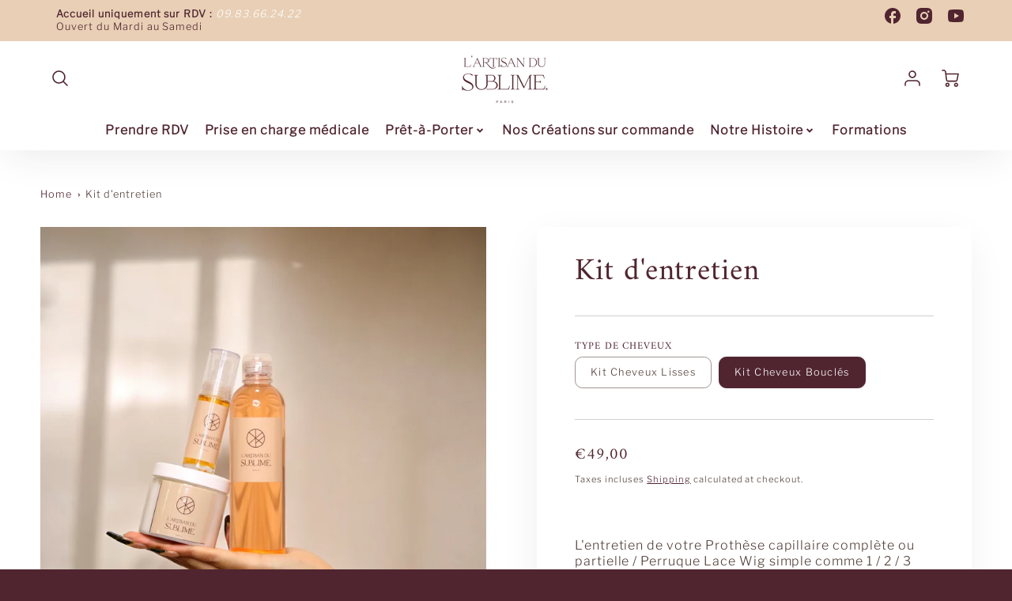

--- FILE ---
content_type: text/css
request_url: https://lartisandusublime.com/cdn/shop/t/20/assets/theme.css?v=31062051436361570691720530793
body_size: 34179
content:
/** Shopify CDN: Minification failed

Line 73:2 Expected identifier but found "*"
Line 147:2 Expected identifier but found "*"
Line 1808:2 Expected identifier but found "*"
Line 13009:0 Unexpected "}"

**/
/*============================================================================
  LEGACY STYLESHEETS - To be migrated to individual files
==============================================================================*/
/*============================================================================
Shopify Timber
Copyright 2015 Shopify Inc.
Author Carson Shold @cshold
Built with Sass - http://sass-lang.com/

Some things to know about this file:
- Sass is compiled on Shopify's server so you don't need to convert it to CSS yourself
- The output CSS is compressed and comments are removed
- You cannot use @imports in this file
* Use grunt or gulp tasks to enable @imports - https://github.com/Shopify/shopify-css-import
- Helpers variables, mixins, and starter classes are provided. Change as needed.
- The file is prepped with a CSS reset
- The font icons are prepared using https://icomoon.io/app
==============================================================================*/
/*============================================================================
Table of Contents

#Breakpoint and Grid Variables
#General Variables
#Sass Mixins
#Normalize
#Grid Setup
#Basic Styles
#Helper Classes
#Typography
#Rich Text Editor
#Links and Buttons
#Lists
#Tables
#Reponsive Tables
#OOCSS Media Object
#Images and Iframes
#Forms
#Icons
#Pagination
#Site Header
#Site Nav and Dropdowns
#Mobile Nav
#Drawers
#Site Footer
#Product and Collection Grids
#Collection Filters
#Breadcrumbs
#Product Page
#Notes and Form Feedback
#Cart Page
#Ajax Cart Styles
==============================================================================*/
/*============================================================================
#Breakpoint and Grid Variables
==============================================================================*/
/*================ The following are dependencies of csswizardry grid ================*/
/*============================================================================
#General Variables
==============================================================================*/
/*================ Typography ================*/
/*============================================================================
#Sass Mixins
==============================================================================*/
.clearfix {
  *zoom: 1;
}

.clearfix:after {
  content: '';
  display: table;
  clear: both;
}

/*============================================================================
Prefixer mixin for generating vendor prefixes:
- Based on https://github.com/thoughtbot/bourbon/blob/master/app/assets/stylesheets/addons/_prefixer.scss
- Usage:

// Input:
.element {
@include prefixer(transform, scale(1), ms webkit spec);
}

// Output:
.element {
-ms-transform: scale(1);
-webkit-transform: scale(1);
transform: scale(1);
}
==============================================================================*/
/*============================================================================
Layer promotion mixin for creating smoother animations with higher FPS.
==============================================================================*/
/*============================================================================
Dependency-free breakpoint mixin
- Based on http://blog.grayghostvisuals.com/sass/sass-media-query-mixin/
- Usage docs: http://shopify.github.io/Timber/#sass-mixins
==============================================================================*/
/*============================================================================
#Normalize
==============================================================================*/
*, input, :before, :after, ::before, ::after {
  box-sizing: border-box;
}

html, body {
  padding: 0;
  margin: 0;
}

article, aside, details, figcaption, figure, footer, header, hgroup, main, nav, section, summary {
  display: block;
}

audio, canvas, progress, video {
  display: inline-block;
  vertical-align: baseline;
}

input[type="number"]::-webkit-inner-spin-button,
input[type="number"]::-webkit-outer-spin-button {
  height: auto;
}

input[type="search"]::-webkit-search-cancel-button,
input[type="search"]::-webkit-search-decoration {
  -webkit-appearance: none;
}

/*============================================================================
#Grid Setup
- Based on csswizardry grid, but with floated columns, a fixed gutter size, and BEM classes
- Breakpoints defined above, under #Breakpoint and Grid Variables
- Note the inclusion of .grid-uniform to take care of clearfixes on evenly sized grid items
==============================================================================*/
/* Force clearfix on grids */
.grid, .grid--rev, .grid--full,
.grid-uniform {
  *zoom: 1;
}

.grid:after, .grid--rev:after, .grid--full:after,
.grid-uniform:after {
  content: '';
  display: table;
  clear: both;
}

/* Manual grid__item clearfix */
.grid__item.clear {
  clear: both;
}

/*============================================================================
Drop relative positioning into silent classes which can't take advantage of
the `[class*="push--"]` and `[class*="pull--"]` selectors.
==============================================================================*/
/*============================================================================
Grid Setup
1. Allow the grid system to be used on lists.
2. Remove any margins and paddings that might affect the grid system.
3. Apply a negative `margin-left` to negate the columns' gutters.
==============================================================================*/
.grid, .grid--rev, .grid--full,
.grid-uniform {
  list-style: none;
  margin: 0;
  padding: 0;
  margin-left: -30px;
}

.grid__item {
  box-sizing: border-box;
  float: left;
  min-height: 1px;
  padding-left: 15px;
  vertical-align: top;
  width: 100%;
}

/*============================================================================
Reversed grids allow you to structure your source in the opposite
order to how your rendered layout will appear.
==============================================================================*/
.grid--rev {
  direction: rtl;
  text-align: left;
}

.grid--rev > .grid__item {
  direction: ltr;
  text-align: left;
  float: right;
}

/* Gutterless grids have all the properties of regular grids, minus any spacing. */
.grid--full {
  margin-left: 0;
}

/*============================================================================
WIDTHS
- Create width classes, prefixed by the specified namespace.
==============================================================================*/
/*================ Clearfix helper on uniform grids ================*/
/*================ Helper show/hide classes around our breakpoints ================*/
/*================ Our regular, non-responsive width and helper classes ================*/
/** Whole */
.one-whole {
  width: 100%;
}

/* Halves */
.one-half {
  width: 50%;
}

/* Thirds */
.one-third {
  width: 33.333%;
}

.two-thirds {
  width: 66.666%;
}

/* Quarters */
.one-quarter {
  width: 25%;
}

.two-quarters {
  width: 50%;
}

.three-quarters {
  width: 75%;
}

/* Fifths */
.one-fifth {
  width: 20%;
}

.two-fifths {
  width: 40%;
}

.three-fifths {
  width: 60%;
}

.four-fifths {
  width: 80%;
}

/* Sixths */
.one-sixth {
  width: 16.666%;
}

.two-sixths {
  width: 33.333%;
}

.three-sixths {
  width: 50%;
}

.four-sixths {
  width: 66.666%;
}

.five-sixths {
  width: 83.333%;
}

/* Eighths */
.one-eighth {
  width: 12.5%;
}

.two-eighths {
  width: 25%;
}

.three-eighths {
  width: 37.5%;
}

.four-eighths {
  width: 50%;
}

.five-eighths {
  width: 62.5%;
}

.six-eighths {
  width: 75%;
}

.seven-eighths {
  width: 87.5%;
}

/* Tenths */
.one-tenth {
  width: 10%;
}

.two-tenths {
  width: 20%;
}

.three-tenths {
  width: 30%;
}

.four-tenths {
  width: 40%;
}

.five-tenths {
  width: 50%;
}

.six-tenths {
  width: 60%;
}

.seven-tenths {
  width: 70%;
}

.eight-tenths {
  width: 80%;
}

.nine-tenths {
  width: 90%;
}

/* Twelfths */
.one-twelfth {
  width: 8.333%;
}

.two-twelfths {
  width: 16.666%;
}

.three-twelfths {
  width: 25%;
}

.four-twelfths {
  width: 33.333%;
}

.five-twelfths {
  width: 41.666%;
}

.six-twelfths {
  width: 50%;
}

.seven-twelfths {
  width: 58.333%;
}

.eight-twelfths {
  width: 66.666%;
}

.nine-twelfths {
  width: 75%;
}

.ten-twelfths {
  width: 83.333%;
}

.eleven-twelfths {
  width: 91.666%;
}

.show {
  display: block !important;
}

.hide {
  display: none !important;
}

.text-left {
  text-align: left !important;
}

.text-right {
  text-align: right !important;
}

.text-center {
  text-align: center !important;
}

.left {
  float: left !important;
}

.right {
  float: right !important;
}

/*================ Our responsive classes, if we have enabled them ================*/
@media only screen and (max-width: 480px) {
  /** Whole */
  .small--one-whole {
    width: 100%;
  }
  /* Halves */
  .small--one-half {
    width: 50%;
  }
  /* Thirds */
  .small--one-third {
    width: 33.333%;
  }
  .small--two-thirds {
    width: 66.666%;
  }
  /* Quarters */
  .small--one-quarter {
    width: 25%;
  }
  .small--two-quarters {
    width: 50%;
  }
  .small--three-quarters {
    width: 75%;
  }
  /* Fifths */
  .small--one-fifth {
    width: 20%;
  }
  .small--two-fifths {
    width: 40%;
  }
  .small--three-fifths {
    width: 60%;
  }
  .small--four-fifths {
    width: 80%;
  }
  /* Sixths */
  .small--one-sixth {
    width: 16.666%;
  }
  .small--two-sixths {
    width: 33.333%;
  }
  .small--three-sixths {
    width: 50%;
  }
  .small--four-sixths {
    width: 66.666%;
  }
  .small--five-sixths {
    width: 83.333%;
  }
  /* Eighths */
  .small--one-eighth {
    width: 12.5%;
  }
  .small--two-eighths {
    width: 25%;
  }
  .small--three-eighths {
    width: 37.5%;
  }
  .small--four-eighths {
    width: 50%;
  }
  .small--five-eighths {
    width: 62.5%;
  }
  .small--six-eighths {
    width: 75%;
  }
  .small--seven-eighths {
    width: 87.5%;
  }
  /* Tenths */
  .small--one-tenth {
    width: 10%;
  }
  .small--two-tenths {
    width: 20%;
  }
  .small--three-tenths {
    width: 30%;
  }
  .small--four-tenths {
    width: 40%;
  }
  .small--five-tenths {
    width: 50%;
  }
  .small--six-tenths {
    width: 60%;
  }
  .small--seven-tenths {
    width: 70%;
  }
  .small--eight-tenths {
    width: 80%;
  }
  .small--nine-tenths {
    width: 90%;
  }
  /* Twelfths */
  .small--one-twelfth {
    width: 8.333%;
  }
  .small--two-twelfths {
    width: 16.666%;
  }
  .small--three-twelfths {
    width: 25%;
  }
  .small--four-twelfths {
    width: 33.333%;
  }
  .small--five-twelfths {
    width: 41.666%;
  }
  .small--six-twelfths {
    width: 50%;
  }
  .small--seven-twelfths {
    width: 58.333%;
  }
  .small--eight-twelfths {
    width: 66.666%;
  }
  .small--nine-twelfths {
    width: 75%;
  }
  .small--ten-twelfths {
    width: 83.333%;
  }
  .small--eleven-twelfths {
    width: 91.666%;
  }
  .small--show {
    display: block !important;
  }
  .small--hide {
    display: none !important;
  }
  .small--text-left {
    text-align: left !important;
  }
  .small--text-right {
    text-align: right !important;
  }
  .small--text-center {
    text-align: center !important;
  }
  .small--left {
    float: left !important;
  }
  .small--right {
    float: right !important;
  }
  .grid-uniform .small--one-half:nth-child(2n+1),
  .grid-uniform .small--one-third:nth-child(3n+1),
  .grid-uniform .small--one-quarter:nth-child(4n+1),
  .grid-uniform .small--one-fifth:nth-child(5n+1),
  .grid-uniform .small--one-sixth:nth-child(6n+1),
  .grid-uniform .small--two-sixths:nth-child(3n+1),
  .grid-uniform .small--three-sixths:nth-child(2n+1),
  .grid-uniform .small--two-eighths:nth-child(4n+1),
  .grid-uniform .small--four-eighths:nth-child(2n+1),
  .grid-uniform .small--five-tenths:nth-child(2n+1),
  .grid-uniform .small--one-twelfth:nth-child(12n+1),
  .grid-uniform .small--two-twelfths:nth-child(6n+1),
  .grid-uniform .small--three-twelfths:nth-child(4n+1),
  .grid-uniform .small--four-twelfths:nth-child(3n+1),
  .grid-uniform .small--six-twelfths:nth-child(2n+1) {
    clear: both;
  }
}

@media only screen and (min-width: 481px) and (max-width: 768px) {
  /** Whole */
  .medium--one-whole {
    width: 100%;
  }
  /* Halves */
  .medium--one-half {
    width: 50%;
  }
  /* Thirds */
  .medium--one-third {
    width: 33.333%;
  }
  .medium--two-thirds {
    width: 66.666%;
  }
  /* Quarters */
  .medium--one-quarter {
    width: 25%;
  }
  .medium--two-quarters {
    width: 50%;
  }
  .medium--three-quarters {
    width: 75%;
  }
  /* Fifths */
  .medium--one-fifth {
    width: 20%;
  }
  .medium--two-fifths {
    width: 40%;
  }
  .medium--three-fifths {
    width: 60%;
  }
  .medium--four-fifths {
    width: 80%;
  }
  /* Sixths */
  .medium--one-sixth {
    width: 16.666%;
  }
  .medium--two-sixths {
    width: 33.333%;
  }
  .medium--three-sixths {
    width: 50%;
  }
  .medium--four-sixths {
    width: 66.666%;
  }
  .medium--five-sixths {
    width: 83.333%;
  }
  /* Eighths */
  .medium--one-eighth {
    width: 12.5%;
  }
  .medium--two-eighths {
    width: 25%;
  }
  .medium--three-eighths {
    width: 37.5%;
  }
  .medium--four-eighths {
    width: 50%;
  }
  .medium--five-eighths {
    width: 62.5%;
  }
  .medium--six-eighths {
    width: 75%;
  }
  .medium--seven-eighths {
    width: 87.5%;
  }
  /* Tenths */
  .medium--one-tenth {
    width: 10%;
  }
  .medium--two-tenths {
    width: 20%;
  }
  .medium--three-tenths {
    width: 30%;
  }
  .medium--four-tenths {
    width: 40%;
  }
  .medium--five-tenths {
    width: 50%;
  }
  .medium--six-tenths {
    width: 60%;
  }
  .medium--seven-tenths {
    width: 70%;
  }
  .medium--eight-tenths {
    width: 80%;
  }
  .medium--nine-tenths {
    width: 90%;
  }
  /* Twelfths */
  .medium--one-twelfth {
    width: 8.333%;
  }
  .medium--two-twelfths {
    width: 16.666%;
  }
  .medium--three-twelfths {
    width: 25%;
  }
  .medium--four-twelfths {
    width: 33.333%;
  }
  .medium--five-twelfths {
    width: 41.666%;
  }
  .medium--six-twelfths {
    width: 50%;
  }
  .medium--seven-twelfths {
    width: 58.333%;
  }
  .medium--eight-twelfths {
    width: 66.666%;
  }
  .medium--nine-twelfths {
    width: 75%;
  }
  .medium--ten-twelfths {
    width: 83.333%;
  }
  .medium--eleven-twelfths {
    width: 91.666%;
  }
  .medium--show {
    display: block !important;
  }
  .medium--hide {
    display: none !important;
  }
  .medium--text-left {
    text-align: left !important;
  }
  .medium--text-right {
    text-align: right !important;
  }
  .medium--text-center {
    text-align: center !important;
  }
  .medium--left {
    float: left !important;
  }
  .medium--right {
    float: right !important;
  }
  .grid-uniform .medium--one-half:nth-child(2n+1),
  .grid-uniform .medium--one-third:nth-child(3n+1),
  .grid-uniform .medium--one-quarter:nth-child(4n+1),
  .grid-uniform .medium--one-fifth:nth-child(5n+1),
  .grid-uniform .medium--one-sixth:nth-child(6n+1),
  .grid-uniform .medium--two-sixths:nth-child(3n+1),
  .grid-uniform .medium--three-sixths:nth-child(2n+1),
  .grid-uniform .medium--two-eighths:nth-child(4n+1),
  .grid-uniform .medium--four-eighths:nth-child(2n+1),
  .grid-uniform .medium--five-tenths:nth-child(2n+1),
  .grid-uniform .medium--one-twelfth:nth-child(12n+1),
  .grid-uniform .medium--two-twelfths:nth-child(6n+1),
  .grid-uniform .medium--three-twelfths:nth-child(4n+1),
  .grid-uniform .medium--four-twelfths:nth-child(3n+1),
  .grid-uniform .medium--six-twelfths:nth-child(2n+1) {
    clear: both;
  }
}

@media only screen and (max-width: 768px) {
  /** Whole */
  .medium-down--one-whole {
    width: 100%;
  }
  /* Halves */
  .medium-down--one-half {
    width: 50%;
  }
  /* Thirds */
  .medium-down--one-third {
    width: 33.333%;
  }
  .medium-down--two-thirds {
    width: 66.666%;
  }
  /* Quarters */
  .medium-down--one-quarter {
    width: 25%;
  }
  .medium-down--two-quarters {
    width: 50%;
  }
  .medium-down--three-quarters {
    width: 75%;
  }
  /* Fifths */
  .medium-down--one-fifth {
    width: 20%;
  }
  .medium-down--two-fifths {
    width: 40%;
  }
  .medium-down--three-fifths {
    width: 60%;
  }
  .medium-down--four-fifths {
    width: 80%;
  }
  /* Sixths */
  .medium-down--one-sixth {
    width: 16.666%;
  }
  .medium-down--two-sixths {
    width: 33.333%;
  }
  .medium-down--three-sixths {
    width: 50%;
  }
  .medium-down--four-sixths {
    width: 66.666%;
  }
  .medium-down--five-sixths {
    width: 83.333%;
  }
  /* Eighths */
  .medium-down--one-eighth {
    width: 12.5%;
  }
  .medium-down--two-eighths {
    width: 25%;
  }
  .medium-down--three-eighths {
    width: 37.5%;
  }
  .medium-down--four-eighths {
    width: 50%;
  }
  .medium-down--five-eighths {
    width: 62.5%;
  }
  .medium-down--six-eighths {
    width: 75%;
  }
  .medium-down--seven-eighths {
    width: 87.5%;
  }
  /* Tenths */
  .medium-down--one-tenth {
    width: 10%;
  }
  .medium-down--two-tenths {
    width: 20%;
  }
  .medium-down--three-tenths {
    width: 30%;
  }
  .medium-down--four-tenths {
    width: 40%;
  }
  .medium-down--five-tenths {
    width: 50%;
  }
  .medium-down--six-tenths {
    width: 60%;
  }
  .medium-down--seven-tenths {
    width: 70%;
  }
  .medium-down--eight-tenths {
    width: 80%;
  }
  .medium-down--nine-tenths {
    width: 90%;
  }
  /* Twelfths */
  .medium-down--one-twelfth {
    width: 8.333%;
  }
  .medium-down--two-twelfths {
    width: 16.666%;
  }
  .medium-down--three-twelfths {
    width: 25%;
  }
  .medium-down--four-twelfths {
    width: 33.333%;
  }
  .medium-down--five-twelfths {
    width: 41.666%;
  }
  .medium-down--six-twelfths {
    width: 50%;
  }
  .medium-down--seven-twelfths {
    width: 58.333%;
  }
  .medium-down--eight-twelfths {
    width: 66.666%;
  }
  .medium-down--nine-twelfths {
    width: 75%;
  }
  .medium-down--ten-twelfths {
    width: 83.333%;
  }
  .medium-down--eleven-twelfths {
    width: 91.666%;
  }
  .medium-down--show {
    display: block !important;
  }
  .medium-down--hide {
    display: none !important;
  }
  .medium-down--text-left {
    text-align: left !important;
  }
  .medium-down--text-right {
    text-align: right !important;
  }
  .medium-down--text-center {
    text-align: center !important;
  }
  .medium-down--left {
    float: left !important;
  }
  .medium-down--right {
    float: right !important;
  }
  .grid-uniform .medium-down--one-half:nth-child(2n+1),
  .grid-uniform .medium-down--one-third:nth-child(3n+1),
  .grid-uniform .medium-down--one-quarter:nth-child(4n+1),
  .grid-uniform .medium-down--one-fifth:nth-child(5n+1),
  .grid-uniform .medium-down--one-sixth:nth-child(6n+1),
  .grid-uniform .medium-down--two-sixths:nth-child(3n+1),
  .grid-uniform .medium-down--three-sixths:nth-child(2n+1),
  .grid-uniform .medium-down--two-eighths:nth-child(4n+1),
  .grid-uniform .medium-down--four-eighths:nth-child(2n+1),
  .grid-uniform .medium-down--five-tenths:nth-child(2n+1),
  .grid-uniform .medium-down--one-twelfth:nth-child(12n+1),
  .grid-uniform .medium-down--two-twelfths:nth-child(6n+1),
  .grid-uniform .medium-down--three-twelfths:nth-child(4n+1),
  .grid-uniform .medium-down--four-twelfths:nth-child(3n+1),
  .grid-uniform .medium-down--six-twelfths:nth-child(2n+1) {
    clear: both;
  }
}

@media only screen and (min-width: 769px) {
  /** Whole */
  .large--one-whole {
    width: 100%;
  }
  /* Halves */
  .large--one-half {
    width: 50%;
  }
  /* Thirds */
  .large--one-third {
    width: 33.333%;
  }
  .large--two-thirds {
    width: 66.666%;
  }
  /* Quarters */
  .large--one-quarter {
    width: 25%;
  }
  .large--two-quarters {
    width: 50%;
  }
  .large--three-quarters {
    width: 75%;
  }
  /* Fifths */
  .large--one-fifth {
    width: 20%;
  }
  .large--two-fifths {
    width: 40%;
  }
  .large--three-fifths {
    width: 60%;
  }
  .large--four-fifths {
    width: 80%;
  }
  /* Sixths */
  .large--one-sixth {
    width: 16.666%;
  }
  .large--two-sixths {
    width: 33.333%;
  }
  .large--three-sixths {
    width: 50%;
  }
  .large--four-sixths {
    width: 66.666%;
  }
  .large--five-sixths {
    width: 83.333%;
  }
  /* Eighths */
  .large--one-eighth {
    width: 12.5%;
  }
  .large--two-eighths {
    width: 25%;
  }
  .large--three-eighths {
    width: 37.5%;
  }
  .large--four-eighths {
    width: 50%;
  }
  .large--five-eighths {
    width: 62.5%;
  }
  .large--six-eighths {
    width: 75%;
  }
  .large--seven-eighths {
    width: 87.5%;
  }
  /* Tenths */
  .large--one-tenth {
    width: 10%;
  }
  .large--two-tenths {
    width: 20%;
  }
  .large--three-tenths {
    width: 30%;
  }
  .large--four-tenths {
    width: 40%;
  }
  .large--five-tenths {
    width: 50%;
  }
  .large--six-tenths {
    width: 60%;
  }
  .large--seven-tenths {
    width: 70%;
  }
  .large--eight-tenths {
    width: 80%;
  }
  .large--nine-tenths {
    width: 90%;
  }
  /* Twelfths */
  .large--one-twelfth {
    width: 8.333%;
  }
  .large--two-twelfths {
    width: 16.666%;
  }
  .large--three-twelfths {
    width: 25%;
  }
  .large--four-twelfths {
    width: 33.333%;
  }
  .large--five-twelfths {
    width: 41.666%;
  }
  .large--six-twelfths {
    width: 50%;
  }
  .large--seven-twelfths {
    width: 58.333%;
  }
  .large--eight-twelfths {
    width: 66.666%;
  }
  .large--nine-twelfths {
    width: 75%;
  }
  .large--ten-twelfths {
    width: 83.333%;
  }
  .large--eleven-twelfths {
    width: 91.666%;
  }
  .large--show {
    display: block !important;
  }
  .large--hide {
    display: none !important;
  }
  .large--text-left {
    text-align: left !important;
  }
  .large--text-right {
    text-align: right !important;
  }
  .large--text-center {
    text-align: center !important;
  }
  .large--left {
    float: left !important;
  }
  .large--right {
    float: right !important;
  }
  .grid-uniform .large--one-half:nth-child(2n+1),
  .grid-uniform .large--one-third:nth-child(3n+1),
  .grid-uniform .large--one-quarter:nth-child(4n+1),
  .grid-uniform .large--one-fifth:nth-child(5n+1),
  .grid-uniform .large--one-sixth:nth-child(6n+1),
  .grid-uniform .large--two-sixths:nth-child(3n+1),
  .grid-uniform .large--three-sixths:nth-child(2n+1),
  .grid-uniform .large--two-eighths:nth-child(4n+1),
  .grid-uniform .large--four-eighths:nth-child(2n+1),
  .grid-uniform .large--five-tenths:nth-child(2n+1),
  .grid-uniform .large--one-twelfth:nth-child(12n+1),
  .grid-uniform .large--two-twelfths:nth-child(6n+1),
  .grid-uniform .large--three-twelfths:nth-child(4n+1),
  .grid-uniform .large--four-twelfths:nth-child(3n+1),
  .grid-uniform .large--six-twelfths:nth-child(2n+1) {
    clear: both;
  }
}

/*============================================================================
PUSH
- Push classes, to move grid items over to the right by certain amounts
==============================================================================*/
[class*="push--"] {
  position: relative;
}

/* Whole */
.push--one-whole {
  left: 100%;
}

/* Halves */
.push--one-half {
  left: 50%;
}

/* Thirds */
.push--one-third {
  left: 33.333%;
}

.push--two-thirds {
  left: 66.666%;
}

/* Quarters */
.push--one-quarter {
  left: 25%;
}

.push--two-quarters {
  left: 50%;
}

.push--three-quarters {
  left: 75%;
}

/* Fifths */
.push--one-fifth {
  left: 20%;
}

.push--two-fifths {
  left: 40%;
}

.push--three-fifths {
  left: 60%;
}

.push--four-fifths {
  left: 80%;
}

/* Sixths */
.push--one-sixth {
  left: 16.666%;
}

.push--two-sixths {
  left: 33.333%;
}

.push--three-sixths {
  left: 50%;
}

.push--four-sixths {
  left: 66.666%;
}

.push--five-sixths {
  left: 83.333%;
}

/* Eighths */
.push--one-eighth {
  left: 12.5%;
}

.push--two-eighths {
  left: 25%;
}

.push--three-eighths {
  left: 37.5%;
}

.push--four-eighths {
  left: 50%;
}

.push--five-eighths {
  left: 62.5%;
}

.push--six-eighths {
  left: 75%;
}

.push--seven-eighths {
  left: 87.5%;
}

/* Tenths */
.push--one-tenth {
  left: 10%;
}

.push--two-tenths {
  left: 20%;
}

.push--three-tenths {
  left: 30%;
}

.push--four-tenths {
  left: 40%;
}

.push--five-tenths {
  left: 50%;
}

.push--six-tenths {
  left: 60%;
}

.push--seven-tenths {
  left: 70%;
}

.push--eight-tenths {
  left: 80%;
}

.push--nine-tenths {
  left: 90%;
}

/* Twelfths */
.push--one-twelfth {
  left: 8.333%;
}

.push--two-twelfths {
  left: 16.666%;
}

.push--three-twelfths {
  left: 25%;
}

.push--four-twelfths {
  left: 33.333%;
}

.push--five-twelfths {
  left: 41.666%;
}

.push--six-twelfths {
  left: 50%;
}

.push--seven-twelfths {
  left: 58.333%;
}

.push--eight-twelfths {
  left: 66.666%;
}

.push--nine-twelfths {
  left: 75%;
}

.push--ten-twelfths {
  left: 83.333%;
}

.push--eleven-twelfths {
  left: 91.666%;
}

@media only screen and (min-width: 481px) and (max-width: 768px) {
  /* Whole */
  .push--medium--one-whole {
    left: 100%;
  }
  /* Halves */
  .push--medium--one-half {
    left: 50%;
  }
  /* Thirds */
  .push--medium--one-third {
    left: 33.333%;
  }
  .push--medium--two-thirds {
    left: 66.666%;
  }
  /* Quarters */
  .push--medium--one-quarter {
    left: 25%;
  }
  .push--medium--two-quarters {
    left: 50%;
  }
  .push--medium--three-quarters {
    left: 75%;
  }
  /* Fifths */
  .push--medium--one-fifth {
    left: 20%;
  }
  .push--medium--two-fifths {
    left: 40%;
  }
  .push--medium--three-fifths {
    left: 60%;
  }
  .push--medium--four-fifths {
    left: 80%;
  }
  /* Sixths */
  .push--medium--one-sixth {
    left: 16.666%;
  }
  .push--medium--two-sixths {
    left: 33.333%;
  }
  .push--medium--three-sixths {
    left: 50%;
  }
  .push--medium--four-sixths {
    left: 66.666%;
  }
  .push--medium--five-sixths {
    left: 83.333%;
  }
  /* Eighths */
  .push--medium--one-eighth {
    left: 12.5%;
  }
  .push--medium--two-eighths {
    left: 25%;
  }
  .push--medium--three-eighths {
    left: 37.5%;
  }
  .push--medium--four-eighths {
    left: 50%;
  }
  .push--medium--five-eighths {
    left: 62.5%;
  }
  .push--medium--six-eighths {
    left: 75%;
  }
  .push--medium--seven-eighths {
    left: 87.5%;
  }
  /* Tenths */
  .push--medium--one-tenth {
    left: 10%;
  }
  .push--medium--two-tenths {
    left: 20%;
  }
  .push--medium--three-tenths {
    left: 30%;
  }
  .push--medium--four-tenths {
    left: 40%;
  }
  .push--medium--five-tenths {
    left: 50%;
  }
  .push--medium--six-tenths {
    left: 60%;
  }
  .push--medium--seven-tenths {
    left: 70%;
  }
  .push--medium--eight-tenths {
    left: 80%;
  }
  .push--medium--nine-tenths {
    left: 90%;
  }
  /* Twelfths */
  .push--medium--one-twelfth {
    left: 8.333%;
  }
  .push--medium--two-twelfths {
    left: 16.666%;
  }
  .push--medium--three-twelfths {
    left: 25%;
  }
  .push--medium--four-twelfths {
    left: 33.333%;
  }
  .push--medium--five-twelfths {
    left: 41.666%;
  }
  .push--medium--six-twelfths {
    left: 50%;
  }
  .push--medium--seven-twelfths {
    left: 58.333%;
  }
  .push--medium--eight-twelfths {
    left: 66.666%;
  }
  .push--medium--nine-twelfths {
    left: 75%;
  }
  .push--medium--ten-twelfths {
    left: 83.333%;
  }
  .push--medium--eleven-twelfths {
    left: 91.666%;
  }
}

@media only screen and (max-width: 768px) {
  /* Whole */
  .push--medium-down--one-whole {
    left: 100%;
  }
  /* Halves */
  .push--medium-down--one-half {
    left: 50%;
  }
  /* Thirds */
  .push--medium-down--one-third {
    left: 33.333%;
  }
  .push--medium-down--two-thirds {
    left: 66.666%;
  }
  /* Quarters */
  .push--medium-down--one-quarter {
    left: 25%;
  }
  .push--medium-down--two-quarters {
    left: 50%;
  }
  .push--medium-down--three-quarters {
    left: 75%;
  }
  /* Fifths */
  .push--medium-down--one-fifth {
    left: 20%;
  }
  .push--medium-down--two-fifths {
    left: 40%;
  }
  .push--medium-down--three-fifths {
    left: 60%;
  }
  .push--medium-down--four-fifths {
    left: 80%;
  }
  /* Sixths */
  .push--medium-down--one-sixth {
    left: 16.666%;
  }
  .push--medium-down--two-sixths {
    left: 33.333%;
  }
  .push--medium-down--three-sixths {
    left: 50%;
  }
  .push--medium-down--four-sixths {
    left: 66.666%;
  }
  .push--medium-down--five-sixths {
    left: 83.333%;
  }
  /* Eighths */
  .push--medium-down--one-eighth {
    left: 12.5%;
  }
  .push--medium-down--two-eighths {
    left: 25%;
  }
  .push--medium-down--three-eighths {
    left: 37.5%;
  }
  .push--medium-down--four-eighths {
    left: 50%;
  }
  .push--medium-down--five-eighths {
    left: 62.5%;
  }
  .push--medium-down--six-eighths {
    left: 75%;
  }
  .push--medium-down--seven-eighths {
    left: 87.5%;
  }
  /* Tenths */
  .push--medium-down--one-tenth {
    left: 10%;
  }
  .push--medium-down--two-tenths {
    left: 20%;
  }
  .push--medium-down--three-tenths {
    left: 30%;
  }
  .push--medium-down--four-tenths {
    left: 40%;
  }
  .push--medium-down--five-tenths {
    left: 50%;
  }
  .push--medium-down--six-tenths {
    left: 60%;
  }
  .push--medium-down--seven-tenths {
    left: 70%;
  }
  .push--medium-down--eight-tenths {
    left: 80%;
  }
  .push--medium-down--nine-tenths {
    left: 90%;
  }
  /* Twelfths */
  .push--medium-down--one-twelfth {
    left: 8.333%;
  }
  .push--medium-down--two-twelfths {
    left: 16.666%;
  }
  .push--medium-down--three-twelfths {
    left: 25%;
  }
  .push--medium-down--four-twelfths {
    left: 33.333%;
  }
  .push--medium-down--five-twelfths {
    left: 41.666%;
  }
  .push--medium-down--six-twelfths {
    left: 50%;
  }
  .push--medium-down--seven-twelfths {
    left: 58.333%;
  }
  .push--medium-down--eight-twelfths {
    left: 66.666%;
  }
  .push--medium-down--nine-twelfths {
    left: 75%;
  }
  .push--medium-down--ten-twelfths {
    left: 83.333%;
  }
  .push--medium-down--eleven-twelfths {
    left: 91.666%;
  }
}

@media only screen and (min-width: 769px) {
  /* Whole */
  .push--large--one-whole {
    left: 100%;
  }
  /* Halves */
  .push--large--one-half {
    left: 50%;
  }
  /* Thirds */
  .push--large--one-third {
    left: 33.333%;
  }
  .push--large--two-thirds {
    left: 66.666%;
  }
  /* Quarters */
  .push--large--one-quarter {
    left: 25%;
  }
  .push--large--two-quarters {
    left: 50%;
  }
  .push--large--three-quarters {
    left: 75%;
  }
  /* Fifths */
  .push--large--one-fifth {
    left: 20%;
  }
  .push--large--two-fifths {
    left: 40%;
  }
  .push--large--three-fifths {
    left: 60%;
  }
  .push--large--four-fifths {
    left: 80%;
  }
  /* Sixths */
  .push--large--one-sixth {
    left: 16.666%;
  }
  .push--large--two-sixths {
    left: 33.333%;
  }
  .push--large--three-sixths {
    left: 50%;
  }
  .push--large--four-sixths {
    left: 66.666%;
  }
  .push--large--five-sixths {
    left: 83.333%;
  }
  /* Eighths */
  .push--large--one-eighth {
    left: 12.5%;
  }
  .push--large--two-eighths {
    left: 25%;
  }
  .push--large--three-eighths {
    left: 37.5%;
  }
  .push--large--four-eighths {
    left: 50%;
  }
  .push--large--five-eighths {
    left: 62.5%;
  }
  .push--large--six-eighths {
    left: 75%;
  }
  .push--large--seven-eighths {
    left: 87.5%;
  }
  /* Tenths */
  .push--large--one-tenth {
    left: 10%;
  }
  .push--large--two-tenths {
    left: 20%;
  }
  .push--large--three-tenths {
    left: 30%;
  }
  .push--large--four-tenths {
    left: 40%;
  }
  .push--large--five-tenths {
    left: 50%;
  }
  .push--large--six-tenths {
    left: 60%;
  }
  .push--large--seven-tenths {
    left: 70%;
  }
  .push--large--eight-tenths {
    left: 80%;
  }
  .push--large--nine-tenths {
    left: 90%;
  }
  /* Twelfths */
  .push--large--one-twelfth {
    left: 8.333%;
  }
  .push--large--two-twelfths {
    left: 16.666%;
  }
  .push--large--three-twelfths {
    left: 25%;
  }
  .push--large--four-twelfths {
    left: 33.333%;
  }
  .push--large--five-twelfths {
    left: 41.666%;
  }
  .push--large--six-twelfths {
    left: 50%;
  }
  .push--large--seven-twelfths {
    left: 58.333%;
  }
  .push--large--eight-twelfths {
    left: 66.666%;
  }
  .push--large--nine-twelfths {
    left: 75%;
  }
  .push--large--ten-twelfths {
    left: 83.333%;
  }
  .push--large--eleven-twelfths {
    left: 91.666%;
  }
}

/*============================================================================
#Basic Styles
==============================================================================*/
html {
  background-color: var(--color_footer_bg);
}

@media screen and (max-width: 768px) {
  html {
    background-color: var(--color_body_bg);
  }
}

body {
  background-color: var(--color_body_bg);
}

[tabindex='-1']:focus {
  outline: none;
}

@media screen and (min-width: 480px) {
  .page-section-padding {
    margin: 0 1%;
  }
}

@media screen and (max-width: 768px) {
  .page-section-padding {
    margin: 0 1%;
  }
}

.section-margin {
  margin: 30px 0px 30px 0px;
}

@media screen and (max-width: 768px) {
  .section-margin {
    margin: 5px 0 5px 0;
  }
}

.section-padding {
  padding: 30px 0px 30px 0px;
}

@media screen and (max-width: 768px) {
  .section-padding {
    padding: 5px 0 5px 0;
  }
}

.header-wrapper {
  *zoom: 1;
  max-width: 1920px;
  margin: 0 0;
  padding: 0;
}

.header-wrapper:after {
  content: '';
  display: table;
  clear: both;
}

@media screen and (min-width: 480px) {
  .header-wrapper {
    padding: 0 0;
  }
}

.main-content {
  display: block;
}

/*============================================================================
#Helper Classes
==============================================================================*/
.is-transitioning {
  display: block !important;
  visibility: visible !important;
}

.display-table {
  display: table;
  table-layout: fixed;
  width: 100%;
}

.display-table-cell {
  display: table-cell;
  vertical-align: middle;
  float: none;
}

@media screen and (min-width: 769px) {
  .large--display-table {
    display: table;
    table-layout: fixed;
    width: 100%;
  }
  .large--display-table-cell {
    display: table-cell;
    vertical-align: middle;
    float: none;
  }
}

.visually-hidden {
  position: absolute;
  overflow: hidden;
  clip: rect(0 0 0 0);
  height: 1px;
  width: 1px;
  margin: -1px;
  padding: 0;
  border: 0;
}

/*============================================================================
#Typography
==============================================================================*/
.btn, .btn--secondary,
.rte .btn--secondary, .btn--tertiary,
.rte .btn--tertiary,
.btn--secondary,
.rte .btn--secondary,
.btn--tertiary,
.rte .btn--tertiary,
.rte .btn,
.rte .btn--secondary,
.rte .btn--tertiary,
.rte .btn--secondary,
.rte .btn--tertiary {
  font-size: 0.8rem;
  text-transform: var(--button_text_transform);
  word-break: break-word;
}

.shopify-payment-button__button {
  font-size: 0.8rem !important;
  text-transform: var(--button_text_transform) !important;
}

select,
button.crossborder__toggle,
.btn.filter-button,
.filter-button.btn--secondary,
.filter-button.btn--tertiary,
.swatch-element__text,
.btn.sorting-button,
.sorting-button.btn--secondary,
.sorting-button.btn--tertiary {
  text-transform: var(--input_style);
  font-family: var(--bodyFontStack);
  font-weight: var(--bodyFontWeight);
  -webkit-font-smoothing: antialiased;
  -webkit-text-size-adjust: 100%;
  line-height: 1.3;
}

@media screen and (min-width: 769px) {
  select,
  button.crossborder__toggle,
  .btn.filter-button,
  .filter-button.btn--secondary,
  .filter-button.btn--tertiary,
  .swatch-element__text,
  .btn.sorting-button,
  .sorting-button.btn--secondary,
  .sorting-button.btn--tertiary {
    font-size: 0.8rem;
  }
}

select {
  color: var(--colorTextBody);
}

input,
textarea {
  font-size: 0.8rem;
  font-family: var(--bodyFontStack);
  font-weight: var(--bodyFontWeight);
  -webkit-font-smoothing: antialiased;
  -webkit-text-size-adjust: 100%;
  line-height: 1.3;
}

label,
button,
.swatch,
.shopify-payment-button__button--unbranded,
.shopify-payment-button__button,
.filter-label.filter-label--main {
  font-size: 0.8rem;
  font-family: var(--bodyFontStack);
  font-weight: var(--headingFontWeight);
  text-transform: var(--button_text_transform);
  -webkit-font-smoothing: antialiased;
  -webkit-text-size-adjust: 100%;
  line-height: 1.3;
}

label.filter-label.filter-label--internal {
  font-weight: var(--bodyFontWeight) !important;
}

.filter-dropdown--sort .sorting-label {
  font-weight: var(--bodyFontWeight) !important;
}

label {
  color: var(--colorPrimary);
}

input::placeholder, textarea::placeholder {
  color: var(--colorTextBody);
  font-family: var(--bodyFontStack);
  font-size: 0.8rem;
  opacity: 1;
}

/* --- Font Modifiers --- */
@media screen and (max-width: 768px) {
  .h2--normal {
    font-size: 1.728rem;
  }
  .h2--large {
    font-size: 2.074rem;
  }
  .h2--extra-large {
    font-size: 2.488rem;
  }
  .h2--jumbo {
    font-size: 4.3rem;
  }
  .h4--normal {
    font-size: 1.2rem;
  }
  .h4--large {
    font-size: 1.4rem;
  }
  .h4--extra-large {
    font-size: 1.728rem;
  }
}

@media screen and (min-width: 769px) {
  .h2--normal {
    font-size: 1.953rem;
  }
  .h2--large {
    font-size: 2.441rem;
  }
  .h2--extra-large {
    font-size: 3.052rem;
  }
  .h2--jumbo {
    font-size: 11.642rem;
  }
  .h4--normal {
    font-size: 1.25rem;
  }
  .h4--large {
    font-size: 1.5rem;
  }
  .h4--extra-large {
    font-size: 1.953rem;
  }
}

.h5--no-margin {
  margin: 0;
}

.h1--centered {
  text-align: center;
}

.h2--small {
  font-size: 1.2em;
}

.p-link--no-accent {
  color: var(--colorTextBody);
}

.header-link--no-accent {
  color: var(--colorPrimary);
}

.h4--underline {
  text-decoration: underline;
}

.text--underline {
  text-decoration: underline;
  text-underline-offset: 0.25em;
}

.text--no-margin {
  margin: 0;
}

.text--margin-top-bottom {
  margin: 15px 0;
}

.p--bold {
  font-weight: var(--bodyFontWeight--bold);
}

.p--small {
  font-size: .8rem;
}

@media screen and (min-width: 769px) {
  .p--large {
    font-size: 1.25rem;
  }
}

@media screen and (max-width: 768px) {
  .p--large {
    font-size: 1rem;
  }
}

.p--crossed-out {
  text-decoration: line-through;
}

.p--accent {
  color: var(--color_accent) !important;
}

.p--accent-inverse {
  color: var(--color_secondary_accent_inverse) !important;
}

.p--faded {
  opacity: .6;
}

.p--padding-right {
  padding-right: 10px;
}

.left-margin--none {
  margin-left: 0;
}

.margin--none {
  margin: 0 0 0 0;
}

.list--none {
  list-style: none;
}

@media screen and (min-width: 769px) {
  .padding--top-bottom {
    padding: .5vw 0;
  }
}

@media screen and (max-width: 768px) {
  .padding--top-bottom {
    padding: 1.5vw 0;
  }
}

@media screen and (min-width: 769px) {
  .padding--top-bottom--medium {
    padding: 1vw 0;
  }
}

@media screen and (max-width: 768px) {
  .padding--top-bottom--medium {
    padding: 4vw 0;
  }
}

@media screen and (min-width: 769px) {
  .margin--top-bottom--medium {
    margin: 30px 0;
  }
}

@media screen and (max-width: 768px) {
  .margin--top-bottom--medium {
    margin: 20px 0;
  }
}

.padding--top-bottom-large {
  padding: 5% 0;
}

.content__inherit-colors {
  color: inherit;
}

.btn--flex {
  align-self: flex-start;
}

.btn--overlay-link {
  z-index: 401;
}

/*================ Use em() Sass function to declare font-size ================*/
p {
  margin: 0 0 15px 0;
}

p img {
  margin: 0;
}

em {
  font-style: italic;
}

b, strong {
  font-weight: bold;
}

small {
  font-size: 0.8rem;
}

sup, sub {
  position: relative;
  font-size: 60%;
  vertical-align: baseline;
}

sup {
  top: -0.5em;
}

sub {
  bottom: -0.5em;
}

.site-header__logo-left a, .site-header__logo-left img, .site-header__logo-center a, .site-header__logo-center img {
  font-family: var(--headingFontStack);
  font-weight: var(--headingFontStack);
  font-style: var(--headingFontStyle);
  letter-spacing: 0.01em;
}

/*================ Blockquotes ================*/
blockquote {
  font-size: 1.125em;
  line-height: 1.45;
  font-style: italic;
  margin: 0 0 30px;
  padding: 15px 30px;
  border-left: 1px solid var(--color_body_text_25);
}

blockquote p {
  margin-bottom: 0;
}

blockquote p + cite {
  margin-top: 15px;
}

blockquote cite {
  display: block;
  font-size: 0.75em;
}

blockquote cite:before {
  content: '\2014 \0020';
}

/*================ Code ================*/
code, pre {
  background-color: #faf7f5;
  font-family: Consolas,monospace;
  font-size: 1em;
  border: 0 none;
  padding: 0 2px;
  color: #51ab62;
}

pre {
  overflow: auto;
  padding: 15px;
  margin: 0 0 30px;
}

/*================ Horizontal Rules ================*/
hr {
  clear: both;
  border-top: solid var(--color_body_text_25);
  border-width: 1px 0 0;
  margin: 30px 0;
  height: 0;
}

@media screen and (max-width: 768px) {
  hr {
    margin-bottom: 15px;
  }
}

hr.hr--small {
  margin: 15px 0;
}

hr.hr--clear {
  border-top-color: transparent;
}

/*================ Section Headers ================*/
.section-header {
  margin-bottom: 15px;
}

@media screen and (max-width: 768px) {
  .section-header {
    margin-bottom: 0;
  }
}

.shopify-section.section-header {
  margin-bottom: 0;
}

@media screen and (min-width: 769px) {
  .section-header {
    width: 100%;
  }
}

.collection-view {
  display: inline-block;
  border: 1px solid var(--color_body_text_25);
  border-radius: 0;
  padding: 0 5px;
  height: 37px;
  overflow: hidden;
  /*================ Only show on larger screens ================*/
}

@media screen and (min-width: 769px) {
  .collection-view {
    display: inline-block;
  }
}

.change-view {
  display: block;
  background: none;
  border: 0 none;
  float: left;
  padding: 10px 8px;
  color: var(--color_body_text_25);
  line-height: 1;
}

.change-view:hover, .change-view:focus {
  color: var(--colorPrimary);
}

.change-view--active {
  cursor: default;
  color: var(--colorPrimary);
}

/*============================================================================
#Rich Text Editor
==============================================================================*/
.rte {
  margin-bottom: 15px;
}

.rte a {
  text-decoration: underline;
}

.rte h1 a, .rte h2 a, .rte h3 a, .rte h4 a, .rte h5 a, .rte h6 a {
  text-decoration: none;
}

.rte li {
  margin-bottom: 0.4em;
}

.rte img {
  width: auto;
  height: auto;
}

.rte--header {
  margin-bottom: 0;
}

/*============================================================================
#Links and Buttons
==============================================================================*/
a,
.text-link {
  color: var(--colorLink);
  text-decoration: none;
  background: transparent;
}

a:hover,
a:focus {
  color: var(--color_accent);
}

/*================ Force an input/button to look like a text link ================*/
.text-link {
  display: inline;
  border: 0 none;
  background: none;
  padding: 0;
  margin: 0;
}

/*============================================================================
#Lists
==============================================================================*/
ul, ol {
  margin: 0 0 15px 20px;
  padding: 0;
}

ol {
  list-style: decimal;
}

ul ul, ul ol,
ol ol, ol ul {
  margin: 4px 0 5px 20px;
}

li {
  margin-bottom: 0.25em;
}

ul.square {
  list-style: square outside;
}

ul.disc {
  list-style: disc outside;
}

ol.alpha {
  list-style: lower-alpha outside;
}

.no-bullets {
  list-style: none outside;
  margin-left: 0;
}

.inline-list {
  margin-left: 0;
}

.inline-list li {
  display: inline-block;
  margin-bottom: 0;
}

/*============================================================================
#Tables
==============================================================================*/
table {
  width: 100%;
  border-collapse: collapse;
  border-spacing: 0;
}

table.full {
  width: 100%;
  margin-bottom: 1em;
}

.table-wrap {
  max-width: 100%;
  overflow: auto;
  -webkit-overflow-scrolling: touch;
}

th {
  font-weight: bold;
}

th, td {
  text-align: left;
  padding: 15px;
  border: 1px solid var(--color_body_text_25);
}

/*============================================================================
Responsive tables, defined with .table--responsive on table element.
Only defined for IE9+
==============================================================================*/
@media screen and (max-width: 480px) {
  .table--responsive thead {
    display: none;
  }
  .table--responsive tr {
    display: block;
  }
  .table--responsive tr,
  .table--responsive td {
    float: left;
    clear: both;
    width: 100%;
  }
  .table--responsive th,
  .table--responsive td {
    display: block;
    text-align: right;
    padding: 15px;
  }
  .table--responsive td:before {
    content: attr(data-label);
    float: left;
    text-align: center;
    padding-right: 10px;
  }
  .table--responsive.cart-table img {
    margin: 0 auto;
  }
  .table--responsive.cart-table .js-qty {
    float: right;
  }
}

@media screen and (max-width: 480px) {
  .table--small-hide {
    display: none !important;
  }
  .table__section + .table__section {
    position: relative;
    margin-top: 10px;
    padding-top: 15px;
  }
  .table__section + .table__section:after {
    content: '';
    display: block;
    position: absolute;
    top: 0;
    left: 15px;
    right: 15px;
    border-bottom: 1px solid var(--color_body_text_25);
  }
}

/*============================================================================
#OOCSS Media Object
- http://www.stubbornella.org/content/2010/06/25/the-media-object-saves-hundreds-of-lines-of-code/
==============================================================================*/
.media,
.media-flex {
  overflow: hidden;
  _overflow: visible;
  zoom: 1;
}

.media-img {
  float: left;
  margin-right: 30px;
}

.media-img-right {
  float: right;
  margin-left: 30px;
}

.media-img img,
.media-img-right img {
  display: block;
}

/*============================================================================
#Images and Iframes
==============================================================================*/
img {
  border: 0 none;
}

svg:not(:root) {
  overflow: hidden;
}

img,
iframe {
  max-width: 100%;
}

.video-wrapper {
  position: relative;
  overflow: hidden;
  max-width: 100%;
  padding-bottom: 56.25%;
  height: 0;
  height: auto;
}

.video-wrapper iframe {
  position: absolute;
  top: 0;
  left: 0;
  width: 100%;
  height: 100%;
}

/*============================================================================
#Forms
==============================================================================*/
form {
  margin-bottom: 0;
}

/*============================================================================
.form-vertical {
margin-bottom: $gutter / 2;
}
==============================================================================*/
/*================ Prevent zoom on touch devices in active inputs ================*/
input,
textarea,
button,
select {
  padding: 0;
  margin: 0;
  -webkit-user-select: text;
  -moz-user-select: text;
  -ms-user-select: text;
  user-select: text;
}

button {
  background: none;
  border: none;
  cursor: pointer;
  border-radius: var(--button_border_radius);
}

button,
input,
textarea {
  -webkit-appearance: none;
  -moz-appearance: none;
}

button {
  background: none;
  border: none;
  display: inline-block;
  cursor: pointer;
}

input[type="image"] {
  padding-left: 0;
  padding-right: 0;
}

fieldset {
  border: none;
  padding: 0;
}

legend {
  border: 0;
  padding: 0;
}

button,
input[type="submit"] {
  cursor: pointer;
}

input,
textarea {
  border: none;
  max-width: 100%;
  padding: 1em 1.5em;
  transition: all .2s linear;
  outline: transparent;
  border-radius: var(--button_border_radius);
  color: var(--colorTextBody);
  background-color: var(--color_body_input_bg);
}

input:focus,
textarea:focus {
  border: 1px solid var(--input_active_background);
  outline: transparent;
  background-color: var(--input_active_background);
  color: var(--input_active_text);
}

input:focus::placeholder,
textarea:focus::placeholder {
  color: var(--input_active_placeholder);
}

input[disabled], input.disabled,
textarea[disabled],
textarea.disabled {
  cursor: default;
  color: var(--btn_primary_text_color);
  background-color: var(--sold_badge_color);
  border-color: var(--sold_badge_color);
}

input.input-full,
textarea.input-full {
  width: 100%;
}

.single-option-selector {
  border-bottom: 4px solid var(--color_secondary_accent);
  border-top: none;
  border-left: none;
  border-right: none;
  width: 200px;
  padding: 8px 10px 8px 0px;
}

textarea {
  min-height: 100px;
}

/*================ Input element overrides ================*/
input[type="checkbox"],
input[type="radio"] {
  display: inline;
  margin: 0 8px 0 0;
  padding: 0;
  width: auto;
}

input[type="checkbox"] {
  -webkit-appearance: checkbox;
  -moz-appearance: checkbox;
}

input[type="radio"] {
  -webkit-appearance: radio;
  -moz-appearance: radio;
}

input[type="image"] {
  padding-left: 0;
  padding-right: 0;
}

select {
  -webkit-appearance: none;
  -moz-appearance: none;
  appearance: none;
  background-position: right center;
  background-image: url("data:image/svg+xml;utf8,<svg xmlns='http://www.w3.org/2000/svg' width='100' height='50' fill='var(--color_body_text)'><polygon points='0,0 50,0 25,25'/></svg>");
  background-repeat: no-repeat;
  background-position: right 10px center;
  border: 1px solid var(--color_body_text);
  width: 100%;
  padding: 8px 30px 8px 15px;
  background-size: 12px;
  text-overflow: '';
  cursor: pointer;
  /*================ Hide the svg arrow in IE9 and below ================*/
}

.ie9 select,
.lt-ie9 select {
  padding-right: 10px;
  background-image: none;
}

optgroup {
  font-weight: bold;
}

option {
  color: #000;
  background-color: #fff;
}

select::-ms-expand {
  display: none;
}

/*================ Form labels ================*/
.hidden-label {
  position: absolute;
  height: 0;
  width: 0;
  margin-bottom: 0;
  overflow: hidden;
  clip: rect(1px, 1px, 1px, 1px);
}

.ie9 .hidden-label,
.lt-ie9 .hidden-label {
  position: static;
  height: auto;
  width: auto;
  margin-bottom: 2px;
  overflow: visible;
  clip: initial;
}

label[for] {
  cursor: pointer;
}

/*================ Horizontal Form ================*/
.form-vertical {
  overflow: visible;
}

.form-vertical input,
.form-vertical select,
.form-vertical textarea {
  display: block;
  margin-bottom: 10px;
}

.form-vertical input[type="radio"],
.form-vertical input[type="checkbox"] {
  display: inline-block;
}

/*================ Error styles ================*/
input.error,
select.error,
textarea.error {
  border-color: #d02e2e;
  background-color: #fff6f6;
  color: #d02e2e;
}

label.error {
  color: #d02e2e;
}

/*================ Input Group ================*/
.input-group {
  position: relative;
  border-collapse: separate;
}

.input-group .footer__input,
.input-group .input-group-field:first-child,
.input-group .input-group-btn:first-child,
.input-group .input-group-btn:first-child > .btn,
.input-group .input-group-btn:first-child > .btn--secondary,
.input-group .rte .input-group-btn:first-child > .btn--secondary,
.input-group .input-group-btn:first-child > .btn--tertiary,
.input-group .rte .input-group-btn:first-child > .btn--tertiary,
.input-group input[type="hidden"]:first-child + .input-group-field,
.input-group input[type="hidden"]:first-child + .input-group-btn > .btn,
.input-group input[type="hidden"]:first-child + .input-group-btn > .btn--secondary,
.input-group .rte input[type="hidden"]:first-child + .input-group-btn > .btn--secondary,
.input-group input[type="hidden"]:first-child + .input-group-btn > .btn--tertiary,
.input-group .rte input[type="hidden"]:first-child + .input-group-btn > .btn--tertiary {
  border-radius: var(--button_border_radius);
}

.input-group .footer__input,
.input-group .input-group-field:last-child,
.input-group .input-group-btn:last-child > .btn,
.input-group .input-group-btn:last-child > .btn--secondary,
.input-group .rte .input-group-btn:last-child > .btn--secondary,
.input-group .input-group-btn:last-child > .btn--tertiary,
.input-group .rte .input-group-btn:last-child > .btn--tertiary {
  border-radius: var(--button_border_radius);
}

.input-group input::-moz-focus-inner {
  border: 0;
  padding: 0;
  margin-top: -1px;
  margin-bottom: -1px;
}

.input-group-field,
.input-group-btn {
  vertical-align: middle;
  margin: 0;
}

.input-group .input-group-field {
  width: 100%;
}

@media screen and (max-width: 768px) {
  .input-group-field.banner {
    width: 60%;
  }
}

.input-group-btn {
  position: relative;
  white-space: nowrap;
  padding: 0;
}

/*============================================================================
#Icons
==============================================================================*/
.icon-fallback-text .icon {
  display: none;
}

.supports-fontface .icon-fallback-text .icon {
  display: inline-block;
}

.social-icons li {
  padding: 0 7.5px 7.5px 0;
}

/*============================================================================
#Pagination
==============================================================================*/
.pagination {
  margin-bottom: 1em;
  text-align: center;
}

.pagination > span {
  display: inline-block;
  line-height: 1;
}

.pagination a {
  display: block;
  color: var(--color_primary);
}

.pagination a,
.pagination .page.current {
  padding: 8px;
}

.pagination .current {
  color: var(--color_accent);
}

/*============================================================================
#Drawers
==============================================================================*/
.js-drawer-open {
  overflow: hidden;
}

.drawer {
  -webkit-transform: translateZ(0);
  will-change: transform;
  display: none;
  position: fixed;
  overflow-y: auto;
  overflow-x: hidden;
  -webkit-overflow-scrolling: touch;
  top: 0;
  bottom: 0;
  padding: 0 15px 15px;
  max-width: 95%;
  z-index: 10;
  color: var(--color_mobile_links);
  background-color: var(--color_mobile_bg);
  transition: all 0.4s cubic-bezier(0.46, 0.01, 0.32, 1);
}

.drawer a:hover, .drawer a:focus {
  opacity: 0.7;
}

.drawer input,
.drawer textarea {
  border-color: #fff;
}

.drawer--left {
  width: 300px;
  left: -300px;
  border-right: 1px solid #fff;
}

.js-drawer-open-left .drawer--left {
  display: block;
  -ms-transform: translateX(300px);
  -webkit-transform: translateX(300px);
  transform: translateX(300px);
}

.lt-ie9 .js-drawer-open-left .drawer--left {
  left: 0;
}

.drawer--right {
  width: 300px;
  right: -300px;
  border-left: 1px solid #fff;
}

.js-drawer-open-right .drawer--right {
  display: block;
  -ms-transform: translateX(-300px);
  -webkit-transform: translateX(-300px);
  transform: translateX(-300px);
}

.lt-ie9 .js-drawer-open-right .drawer--right {
  right: 0;
}

.drawer--bottom {
  max-width: 100%;
  width: 100%;
  height: 100%;
  top: 115% !important;
  bottom: -100%;
  border-top: 1px solid #fff;
  z-index: 9002;
}

.js-drawer-open-bottom .drawer--bottom {
  display: block;
  overflow: hidden;
  -ms-transform: translateY(-115%);
  -webkit-transform: translateY(-115%);
  transform: translateY(-115%);
}

.lt-ie9 .js-drawer-open-bottom .drawer--bottom {
  bottom: 0;
}

#PageContainer {
  margin: 0 auto;
}

/*
Affecting the user's position so when
leaving the menu, they lose their place. 
*/
.is-moved-by-drawer {
  /*@include promote-layer();
  transition: $drawerTransition;

  .js-drawer-open-left & {
  @include transform(translateX($drawerNavWidth));
}

  .js-drawer-open-right & {
  @include transform(translateX(-$drawerCartWidth));
}*/
}

.drawer__close {
  display: flex;
  justify-content: flex-start;
}

.drawer__close button {
  position: relative;
  padding: 10px;
  color: inherit;
}

.drawer__title {
  width: 100%;
}

.mobile__nav-wrapper {
  background-color: var(--color_mobile_bg);
  position: absolute;
  bottom: 10px;
  left: 0;
  right: 0;
  padding: 10px 12.5%;
}

.mobile__nav-links {
  padding: 5px;
}

.mobile-account-link {
  display: inline-block;
  margin: 10px 15px 10px 0;
}

.mobile-menu-hr {
  border-top: initial;
  border: 1px solid #fff;
  margin: 15px 15px;
}

/*============================================================================
#Site Footer
==============================================================================*/
.site-footer {
  background-color: var(--color_footer_bg);
}

/*============================================================================
#Product and Collection Grids
==============================================================================*/
.grid__image {
  display: block;
  margin: 0 auto 15px;
}

.grid__image img {
  display: block;
  margin: 0 auto;
}

/*============================================================================
#Collection Filters
==============================================================================*/
.filter--active {
  font-weight: bold;
}

/*============================================================================
#Breadcrumbs
==============================================================================*/
.breadcrumb {
  margin-bottom: 30px;
}

.breadcrumb a,
.breadcrumb span {
  display: inline-block;
  padding: 0 7px 0 0;
  margin-right: 7px;
}

.breadcrumb a:first-child,
.breadcrumb span:first-child {
  padding-left: 0;
}

/*============================================================================
#Product Page
==============================================================================*/
@media screen and (min-width: 769px) {
  .product-template__container {
    display: grid;
  }
}

@media screen and (max-width: 768px) {
  .product-template__container {
    display: block;
  }
}

.product__photo img[data-sizes="auto"] {
  height: 100%;
  object-fit: contain;
}

.product__photo img[data-sizes="auto"].lazyload,
.product__photo img[data-sizes="auto"].lazyloading {
  object-fit: contain;
  max-height: 720px;
  max-width: 100%;
}

@media screen and (min-width: 769px) {
  .product__photo img[data-sizes="auto"].lazyload,
  .product__photo img[data-sizes="auto"].lazyloading {
    width: 100%;
    height: 100%;
  }
}

.product__photo .lazyload {
  display: none;
}

.product__photo.product-single__photos .lazyload {
  display: block;
}

.product__photo.is-selected .lazyload {
  display: block;
}

.product-single__variants {
  display: none;
}

.no-js .product-single__variants {
  display: block;
}

.product-single__thumbnails a, .product-single__thumbnails img {
  display: block;
  margin: 0 auto;
  text-align: center;
}

.product-single__thumbnails li {
  margin-bottom: 30px;
}

.product__meta {
  align-self: flex-start;
  text-align: initial;
}

@media screen and (min-width: 769px) {
  .product-template__container {
    grid-template-columns: 1fr minmax(550px, min-content);
    column-gap: var(--article_gap);
  }
  .product__meta {
    padding: 2em 3em;
  }
}

@media screen and (max-width: 768px) {
  .product-template__container {
    width: 92vw;
  }
  .product__meta.card-shadow {
    box-shadow: none;
  }
}

/*============================================================================
#Notes and Form Feedback
==============================================================================*/
.note,
.errors {
  border-radius: 0;
  padding: 6px 12px;
  margin-bottom: 15px;
  border: 1px solid transparent;
  font-size: 0.9em;
  text-align: left;
}

.note ul,
.note ol,
.errors ul,
.errors ol {
  margin-top: 0;
  margin-bottom: 0;
}

.note li:last-child,
.errors li:last-child {
  margin-bottom: 0;
}

.note p,
.errors p {
  margin-bottom: 0;
}

.note {
  border-color: var(--color_body_text_25);
}

.errors ul {
  list-style: disc outside;
  margin-left: 20px;
}

.form-success {
  color: #56ad6a;
  background-color: #ecfef0;
  border-color: #56ad6a;
}

.form-success a {
  color: #56ad6a;
  text-decoration: underline;
}

.form-success a:hover {
  text-decoration: none;
}

.form-error,
.errors {
  color: #d02e2e;
  background-color: #fff6f6;
  border-color: #d02e2e;
}

.form-error a,
.errors a {
  color: #d02e2e;
  text-decoration: underline;
}

.form-error a:hover,
.errors a:hover {
  text-decoration: none;
}

/*============================================================================
#Cart Page
==============================================================================*/
.cart__row {
  position: relative;
  margin-top: 30px;
  padding-top: 30px;
  border-top: 1px solid var(--color_body_text_25);
}

.cart__row:first-child {
  margin-top: 0;
}

.cart__row:first-child {
  padding-top: 0;
}

.cart__row .js-qty {
  margin: 0 auto;
}

.cart-table th {
  font-weight: normal;
}

.cart-table td,
.cart-table th {
  padding: 30px 15px;
  border: none;
}

@media screen and (min-width: 769px) {
  .cart__row--table-large {
    display: table;
    table-layout: fixed;
    width: 100%;
  }
  .cart__row--table-large .grid__item {
    display: table-cell;
    vertical-align: middle;
    float: none;
  }
}

.cart__subtotal {
  margin: 0 0 0 10px;
  display: inline;
}

.cart__mini-labels {
  display: block;
  margin: 10px 0;
  font-size: 12px/var(--baseSizeMain)0em;
}

@media screen and (min-width: 769px) {
  .cart__mini-labels {
    display: none;
  }
}

.cart__remove {
  display: block;
}

.hvr-grow {
  display: inline-block;
  vertical-align: middle;
  -webkit-transform: translateZ(0);
  transform: translateZ(0);
  box-shadow: 0 0 1px rgba(0, 0, 0, 0);
  -webkit-backface-visibility: hidden;
  backface-visibility: hidden;
  -moz-osx-font-smoothing: grayscale;
  -webkit-transition-duration: 0.3s;
  transition-duration: 0.3s;
  -webkit-transition-property: transform;
  transition-property: transform;
}

.hvr-grow:hover, .hvr-grow:focus, .hvr-grow:active {
  -webkit-transform: scale(1.03);
  -webkit-font-smoothing: antialiased;
  transform: perspective(1px) scale(1.03);
}

.center {
  text-align: center !important;
}

.section-border {
  border: 1px solid rgba(224,224,224,1);
  -webkit-box-shadow: 0px 0px 3px 1px rgba(224,224,224,1);
  -moz-box-shadow: 0px 0px 3px 1px rgba(224,224,224,1);
  box-shadow: 0px 0px 3px 1px rgba(224,224,224,1);
}

@media (max-width: 1180px) {
  .three-fifths-width {
    padding: 0px 0px 15px 15px;
  }
  .masonryh {
    padding-left: 0;
  }
  .masonry__aspect-ratio-inner {
    padding-top: 15px;
  }
}

@media (min-width: 1181px) {
  .full-width {
    padding: 0 15px 0 15px;
  }
  .half-width {
    padding: 0 15px 0 15px;
  }
  .quarter-width {
    padding: 15px;
  }
  .two-fifths-width {
    padding: 0px 0px 30px 0px;
  }
  .three-fifths-width {
    padding: 0px 0px 30px 30px;
  }
  .three-fifths-pad {
    padding-left: 0px !important;
  }
  .masonry__aspect-ratio-inner {
    padding-top: 30px;
  }
}

.content-class {
  height: 100%;
}

.newsletter-content-class {
  padding: 10px;
  /*height: 100%;*/
}

.list-collections-content {
  padding: 0px;
  padding-top: 100%;
  height: 100%;
}

.sliderh {
  height: 960px;
  min-height: auto;
}

.masonryh {
  height: 860px;
  min-height: auto;
}

.masonryhrow {
  height: 480px;
  min-height: auto;
}

/*.newsletterh {height: 425px; min-height: auto;}
.promotionh {height: 425px; min-height: auto;}*/
.bannerh {
  height: 680px;
  min-height: auto;
}

.featured-collectionh {
  min-height: auto;
}

.featuresh {
  height: 470px;
  min-height: auto;
}

.blogh {
  height: 570px;
  min-height: auto;
}

.desktop-cart {
  padding-right: 15px;
}

.headroom {
  will-change: transform;
  transition: transform 200ms linear;
}

.headroom--pinned {
  transform: translateY(0%);
}

.headroom--unpinned {
  transform: translateY(-100%);
}

/*============================================================================


.scroll_fixed {
position:absolute;
top:210px;
width: 100%;
}
.scroll_fixed.fixed {
position:fixed;
top:0;
} 


==============================================================================*/
img.collection-image {
  width: 100%;
}

.collection-image-grid {
  background: var(--color_body_bg);
}

.featured-product-collection {
  height: 400px;
  min-height: auto;
}

/* 
Site Footer
*/
.site-footer a:hover {
  color: var(--color_accent);
}

.footer-content {
  display: flex;
}

.footer-copyright {
  text-align: center;
}

.header-wrapper {
  width: 100%;
  display: flex;
  justify-content: space-between;
}

.remove-left {
  margin-left: -15px;
}

@-webkit-keyframes slideInDown {
  from {
    -webkit-transform: translate3d(0, -100%, 0);
    transform: translate3d(0, -100%, 0);
    visibility: visible;
  }
  to {
    -webkit-transform: translate3d(0, 0, 0);
    transform: translate3d(0, 0, 0);
  }
}

@keyframes slideInDown {
  from {
    -webkit-transform: translate3d(0, -100%, 0);
    transform: translate3d(0, -100%, 0);
    visibility: visible;
  }
  to {
    -webkit-transform: translate3d(0, 0, 0);
    transform: translate3d(0, 0, 0);
  }
}

.slideInDown {
  -webkit-animation-name: slideInDown;
  animation-name: slideInDown;
}

/*===============================
Flickity v2.2.1
https://flickity.metafizzy.co
===============================*/
.flickity-enabled {
  position: relative;
}

.flickity-button:disabled {
  display: none;
}

.flickity-enabled:focus {
  outline: none;
}

.flickity-viewport {
  overflow: hidden;
  position: relative;
  height: 100%;
}

.flickity-slider {
  position: absolute;
  width: 100%;
  height: 100%;
}

/* ---- draggable ---- */
.flickity-enabled.is-draggable {
  -webkit-tap-highlight-color: transparent;
  -webkit-user-select: none;
  -moz-user-select: none;
  -ms-user-select: none;
  user-select: none;
}

.flickity-enabled.is-draggable .flickity-viewport {
  cursor: move;
  cursor: -webkit-grab;
  cursor: grab;
}

.flickity-enabled.is-draggable .flickity-viewport.is-pointer-down {
  cursor: -webkit-grabbing;
  cursor: grabbing;
}

/* ---- flickity-button ---- */
.flickity-button {
  position: absolute;
  border: none;
  background: transparent;
  opacity: .8;
  color: var(--color_secondary_accent);
}

.flickity-button:hover {
  cursor: pointer;
  color: var(--color_secondary_accent);
}

.flickity-button:focus {
  outline: none;
  box-shadow: 0 0 0 5px var(--color_accent_subdued);
  opacity: 1;
}

.flickity-button:active {
  opacity: 0.6;
}

.flickity-button:disabled {
  opacity: 0.3;
  cursor: auto;
  /* prevent disabled button from capturing pointer up event. #716 */
  pointer-events: none;
}

.flickity-button-icon {
  fill: currentColor;
}

/* ---- previous/next buttons ---- */
.flickity-prev-next-button {
  top: 50%;
  border-radius: 50%;
  /* vertically center */
  transform: translateY(-50%);
}

.flickity-prev-next-button.previous {
  left: 15px;
}

.flickity-prev-next-button.next {
  right: 15px;
}

/* ---- right to left ---- */
.flickity-rtl .flickity-prev-next-button.previous {
  left: auto;
  right: 0;
}

.flickity-rtl .flickity-prev-next-button.next {
  right: auto;
  left: 0;
}

.flickity-prev-next-button .flickity-button-icon {
  position: absolute;
  left: 12.5%;
  top: 12.5%;
  width: 75%;
  height: 75%;
}

@media screen and (min-width: 769px) {
  .flickity-prev-next-button.previous {
    left: 15px;
  }
  .flickity-prev-next-button.next {
    right: 15px;
  }
  .flickity-prev-next-button {
    width: 30px;
    height: 30px;
  }
  .flickity-button {
    opacity: 0;
    transition: all .3s ease;
  }
  .flickity-enabled:hover .flickity-button, .flickity-enabled:focus .flickity-button {
    opacity: 1;
  }
}

@media screen and (max-width: 768px) {
  .flickity-prev-next-button.previous {
    left: 7.5px;
  }
  .flickity-prev-next-button.next {
    right: 7.5px;
  }
  .flickity-prev-next-button {
    width: 20px;
    height: 20px;
  }
}

/*
@media screen and (min-width: 1181px){
  .logo-list{
    .flickity-prev-next-button.previous { left: -30px; }
    .flickity-prev-next-button.next { right: -30px; }
  }
}

@media screen and (min-width: 769px) and (max-width: 1180px){
  .logo-list{
    .flickity-prev-next-button.previous { left: -15px; }
    .flickity-prev-next-button.next { right: -15px; }
  }
}

@media screen and (max-width: 768px){
  .logo-list{
    .flickity-prev-next-button.previous { left: -20px; }
    .flickity-prev-next-button.next { right: -20px; }
  }
}
*/
/* ---- page dots ---- */
.flickity-page-dots {
  width: 100%;
  margin: 0;
  list-style: none;
  text-align: center;
  line-height: 1;
}

.flickity-page-dots .dot:first-child:nth-last-child(1) {
  opacity: 0;
}

.flickity-rtl .flickity-page-dots {
  direction: rtl;
}

.flickity-page-dots .dot {
  display: inline-block;
  background: #333;
  opacity: 0.25;
  cursor: pointer;
}

.flickity-page-dots {
  width: 100%;
  position: absolute;
  left: 0;
  text-align: center;
}

.flickity-page-dots .dot {
  display: inline-block;
  width: 10px;
  height: 10px;
  margin: 0 5px;
  border-radius: 50%;
  opacity: 0.45;
  cursor: pointer;
}

.flickity-page-dots .dot {
  height: 5px;
  width: 40px;
  margin: 2px;
  border-radius: 0;
}

/*
  .flickity-page-dots--custom {
    visibility: hidden;
    position: relative;
    padding: 15px 0;
  }
  .is-selected .flickity-page-dots--custom {
    visibility: visible;
    position: relative;
    padding: 15px 0;
  }
*/
.flickity-page-dots .dot.is-selected {
  opacity: 1;
}

/* ---- flickity-fade ---- */
.flickity-enabled.is-fade .flickity-slider > * {
  pointer-events: none;
  z-index: 0;
}

.flickity-enabled.is-fade .flickity-slider > .is-selected {
  pointer-events: auto;
  z-index: 1;
}

/* ---- home-logo-list overrides ---- */
.logo-list.flickity-enabled, .logo-list.logo-list--grid {
  opacity: 1;
}

.logo-list {
  opacity: 0;
  -webkit-transition: opacity 0.4s;
  transition: opacity 0.4s;
}

/* Flickity Slideshow with Promotions */
.masonry-slider .flickity-viewport {
  min-height: 100%;
}

/*
.animatations__preload{
  -webkit-transition: none !important;
  -moz-transition: none !important;
  -ms-transition: none !important;
  -o-transition: none !important;
  display: none;
}

.animations__loaded{
  display: block;
}
*/
@media screen and (max-width: 480px) {
  .flickity-page-dots {
    padding: 15px 10%;
  }
}

@media screen and (max-width: 768px) {
  .flickity-page-dots {
    padding: 15px 30px;
  }
}

@media screen and (min-width: 769px) and (max-width: 1180px) {
  .flickity-page-dots {
    padding: 15px 40px;
  }
}

@media screen and (min-width: 1181px) {
  .flickity-page-dots {
    padding: 15px 60px;
  }
}

/*===============================
GENERAL
===============================*/
/*** Importing from "tools/at-query" ***/
@media screen and (max-width: 768px) {
  p#ComparePrice {
    display: block;
  }
  .sliderh {
    margin-bottom: 15px;
  }
}

.card-shadow,
.search-form,
.grid-column-wrapper {
  background-color: var(--card_bg);
  box-shadow: var(--card_shadow_size) var(--card_shadow);
}

@media screen and (min-width: 769px) {
  .collection-desktop-bg {
    background-color: var(--card_bg);
    box-shadow: var(--card_shadow_size) var(--card_shadow);
  }
}

@media screen and (max-width: 768px) {
  .collection-mobile-bg {
    background-color: var(--card_bg);
    box-shadow: var(--card_shadow_size) var(--card_shadow);
  }
}

@media screen and (min-width: 769px) {
  .d-inline {
    display: inline-block;
  }
  .d-inline-full {
    width: 100%;
    display: inline-block;
  }
}

.jim-card {
  position: relative !important;
  overflow: visible !important;
  height: 100%;
}

.jim-card::after {
  content: '';
  position: absolute;
  z-index: -1;
  width: 100%;
  height: 100%;
  opacity: 0;
  top: 0;
  left: 0;
  box-shadow: 0px 0px 7px 1px var(--card_shadow);
  transition: opacity 0.3s ease-in-out;
}

.jim-card:hover::after {
  opacity: 1;
}

p.white {
  color: var(--color_primary);
}

h1.black {
  color: var(--color_primary);
}

h1.white {
  color: var(--color_primary);
}

.secondary {
  color: var(--color_secondary_header);
}

h3.secondary {
  color: var(--color_secondary_header);
}

.secondary#button.btn--secondary {
  margin-top: 5%;
}

h5.white {
  color: var(--color_primary);
  font-weight: 500;
}

h5.black {
  color: var(--color_primary);
  font-weight: 500;
}

h3.white {
  color: var(--color_primary);
  font-weight: 500;
  margin-top: 15px;
  margin-bottom: 33px;
}

h3.black {
  color: var(--color_primary);
  font-weight: 500;
}

.full-width-secondary {
  margin: 15px 0 15px 0;
  padding-right: 15px;
}

.section-background {
  background-color: var(--card_bg);
}

.mobile-linklist-title > span {
  position: absolute;
  left: 15px;
}

.mobile-linklist-title > span.go-back {
  position: initial;
}

.mobile-linklist-title > span.go-back svg {
  position: absolute;
  left: 15px;
  transform: rotate(180deg);
  top: 12px;
}

.chevron-size {
  font-size: 28px;
}

/*.wrapper{
{% if template == 'collection' %}
max-width: initial;
{% endif %}
}*/
.dim {
  display: none;
  position: fixed;
  width: 100%;
  height: 100%;
  left: 0;
  top: 0;
  z-index: 100;
}

.mobile-social li {
  padding: 0;
}

.mobile-account-link {
  font-size: .9em;
}

img[data-sizes="auto"] {
  display: block;
  width: 100%;
  object-fit: contain;
}

img.lazyload {
  max-width: 100%;
  max-height: 100%;
  height: inherit;
  width: inherit;
}

@keyframes text {
  from {
    clip-path: inset(0 100% 0 0);
  }
  to {
    clip-path: inset(0 0 0 0);
  }
}

@keyframes revealer {
  0%, 50% {
    transform-origin: 0 50%;
  }
  60%, 100% {
    transform-origin: 100% 50%;
  }
  60% {
    transform: scaleX(1);
  }
  100% {
    transform: scaleX(0);
  }
}

@-webkit-keyframes fadeInLeftSmall {
  from {
    opacity: 0;
    -webkit-transform: translate3d(-10%, 0, 0);
    transform: translate3d(-10%, 0, 0);
  }
  to {
    opacity: 1;
    -webkit-transform: none;
    transform: none;
  }
}

@keyframes fadeInLeftSmall {
  from {
    opacity: 0;
    -webkit-transform: translate3d(-10%, 0, 0);
    transform: translate3d(-10%, 0, 0);
  }
  to {
    opacity: 1;
    -webkit-transform: none;
    transform: none;
  }
}

/* Setting up lazyloading & custom animation classes */
.animations-enabled .lazyload,
.animations-enabled .lazyloading,
.animations-enabled .lazyloaded {
  opacity: 0;
  transition: transform .3s ease, opacity 1s ease;
}

.animations-enabled .section-parallax .section__image {
  transition: initial;
}

.editor-window .lazyload,
.editor-window .lazyloading,
.editor-window .lazyloaded {
  opacity: 1 !important;
}

.editor-window .section__image-animations--left-reveal {
  opacity: 1 !important;
  -webkit-transform: none !important;
  transform: none !important;
}

.animations-enabled .fadeInLeftSmall {
  -webkit-animation-name: fadeInLeftSmall;
  animation-name: fadeInLeftSmall;
  -webkit-animation-fill-mode: forwards;
}

.animations-enabled .section__image-animations--scale {
  transform: scale(1.25) translateZ(0);
  opacity: 0;
}

.animations-enabled .section__image-animations--left-reveal {
  animation-duration: 1s;
  opacity: 0;
}

.animations-enabled .section__load-animations--left-reveal {
  animation-name: text;
  white-space: nowrap;
  text-transform: uppercase;
}

.animations-enabled .section__load-animations--left-reveal:after {
  content: '';
  position: absolute;
  z-index: 999;
  top: 0;
  left: 0;
  right: 0;
  bottom: 0;
  background-color: transparent;
  transform: scaleX(0);
  transform-origin: 0 50%;
  pointer-events: none;
  animation-name: revealer;
}

.animations-enabled .section__load-animations--scale {
  transform: scale(1) translateZ(0);
  opacity: 1;
}

.animations-enabled .section__load-animations--fade {
  opacity: 1;
}

.lazysection.lazyloaded {
  opacity: 1;
}

/*** Importing from "partials/qty-controls" ***/
/*===============================
QUANTITY CONTROLS
===============================*/
.quantity-wrapper {
  margin-top: 5px;
  width: 100%;
  float: initial;
}

.quantity-wrapper input[type="text"]:disabled {
  color: var(--color_body_text);
  background-color: var(--color_body_text_55);
}

.quantity-wrapper input[type="button"]:disabled {
  color: var(--color_body_text);
  background-color: var(--color_body_text_55);
}

@media screen and (min-width: 769px) {
  .quantity-wrapper {
    display: block;
    margin: 0 auto;
  }
}

.qty {
  border-radius: 0;
  position: relative;
  width: 40px;
  height: 35px;
  display: inline-block !important;
  color: var(--color_body_text);
  background-color: var(--card_bg);
  border: initial;
  border-top: 1px solid var(--color_body_text_border);
  border-bottom: 1px solid var(--color_body_text_border);
  text-align: center;
  padding: 8px 0px 8px 0px;
  vertical-align: top;
  background: var(--card_bg);
}

input.qtyplus {
  border-radius: 0;
  position: relative;
  width: 25px;
  height: 35px;
  display: inline-block !important;
  color: var(--color_body_text);
  background-color: var(--card_bg);
  background-color: var(--color_body_input_bg);
  border: 1px solid var(--color_body_text_border);
  border-radius: 0;
  padding: 8px 2px;
  z-index: 5;
  margin-left: -5px;
}

input.qtyminus {
  border-radius: 0;
  position: relative;
  width: 25px;
  height: 35px;
  display: inline-block !important;
  color: var(--color_body_text);
  background-color: var(--card_bg);
  background-color: var(--color_body_input_bg);
  border: 1px solid var(--color_body_text_border);
  border-radius: 0;
  padding: 8px 2px;
  z-index: 5;
  margin-right: -5px;
}

/********** Number Field Fixes **********/
input[type="number"]::-webkit-inner-spin-button,
input[type="number"]::-webkit-outer-spin-button {
  -webkit-appearance: none;
  margin: 0;
}

input[type=number] {
  -moz-appearance: textfield;
}

/*===============================
HOMEPAGE - SECTIONS
===============================*/
@media screen and (min-width: 1180px) {
  .flex-one-quarter {
    width: 25%;
  }
}

@media screen and (max-width: 1179px) {
  .flex-one-quarter {
    width: 33%;
  }
}

@media screen and (max-width: 980px) {
  .flex-one-quarter {
    width: 50%;
  }
}

@media screen and (max-width: 568px) {
  .flex-one-quarter {
    width: 100%;
  }
}

.flex-one-quarter--image-only {
  justify-content: center;
}

@media screen and (min-width: 1180px) {
  .flex-one-quarter--image-only {
    width: 25%;
  }
}

@media screen and (max-width: 1179px) {
  .flex-one-quarter--image-only {
    width: 25%;
  }
}

@media screen and (max-width: 980px) {
  .flex-one-quarter--image-only {
    width: 33%;
  }
}

@media screen and (max-width: 568px) {
  .flex-one-quarter--image-only {
    width: 50%;
  }
}

@media screen and (min-width: 1280px) {
  .flex-one-fifth {
    width: 20%;
  }
}

@media screen and (max-width: 1279px) {
  .flex-one-fifth {
    width: 33%;
  }
}

@media screen and (max-width: 980px) {
  .flex-one-fifth {
    width: 50%;
  }
}

@media screen and (max-width: 568px) {
  .flex-one-fifth {
    width: 100%;
  }
}

.flex-one-fifth--image-only {
  justify-content: center;
}

@media screen and (min-width: 1280px) {
  .flex-one-fifth--image-only {
    width: 20%;
  }
}

@media screen and (max-width: 1279px) {
  .flex-one-fifth--image-only {
    width: 33%;
  }
}

@media screen and (max-width: 980px) {
  .flex-one-fifth--image-only {
    width: 33%;
  }
}

@media screen and (max-width: 568px) {
  .flex-one-fifth--image-only {
    width: 50%;
  }
}

@media screen and (min-width: 1280px) {
  .flex-one-third {
    width: 33.333%;
  }
}

@media screen and (max-width: 1279px) {
  .flex-one-third {
    width: 33.333%;
  }
}

@media screen and (max-width: 768px) {
  .flex-one-third {
    width: 100%;
  }
}

.flex-one-third--image-only {
  justify-content: center;
}

@media screen and (min-width: 1280px) {
  .flex-one-third--image-only {
    width: 33.333%;
  }
}

@media screen and (max-width: 1279px) {
  .flex-one-third--image-only {
    width: 33.333%;
  }
}

@media screen and (max-width: 980px) {
  .flex-one-third--image-only {
    width: 33.333%;
  }
}

@media screen and (max-width: 568px) {
  .flex-one-third--image-only {
    width: 50%;
  }
}

@media screen and (min-width: 1280px) {
  .flex-one-half {
    width: 50%;
  }
}

@media screen and (max-width: 1279px) {
  .flex-one-half {
    width: 50%;
  }
}

@media screen and (max-width: 768px) {
  .flex-one-half {
    width: 100%;
  }
}

.logo-list-section .flex-grid-item {
  opacity: 0;
  -webkit-transition: opacity 0.7s;
  transition: opacity 0.7s;
}

.logo-list-section .flex-grid-item:nth-child(1) {
  transition-delay: 0.1s;
}

.logo-list-section .flex-grid-item:nth-child(2) {
  transition-delay: 0.2s;
}

.logo-list-section .flex-grid-item:nth-child(3) {
  transition-delay: 0.3s;
}

.logo-list-section .flex-grid-item:nth-child(4) {
  transition-delay: 0.4s;
}

.logo-list-section .flex-grid-item:nth-child(5) {
  transition-delay: 0.5s;
}

.logo-list-section .flex-grid-item:nth-child(6) {
  transition-delay: 0.6s;
}

.logo-list-section .flex-grid-item:nth-child(7) {
  transition-delay: 0.7s;
}

.logo-list-section .flex-grid-item:nth-child(8) {
  transition-delay: 0.8s;
}

.logo-list-section .flex-grid-item:nth-child(9) {
  transition-delay: 0.9s;
}

.logo-list-section .flex-grid-item:nth-child(10) {
  transition-delay: 1s;
}

.logo-list-section.section-revealed .flex-grid-item {
  opacity: 1;
}

/* Logo List Section */
@media screen and (max-width: 768px) {
  .logo-list-section .logo-list {
    padding: 20px 10px !important;
  }
}

.logo-list-section .logo-list {
  padding-bottom: 20px;
  padding: 20px 40px;
}

@media screen and (min-width: 769px) {
  .logo-list-section .logo-list.logo-list-header-enabled {
    padding: 0 40px 30px 40px;
  }
}

.logo-list-section .logo-list p {
  margin-bottom: 0;
}

.logo-list--grid {
  display: flex;
  flex-wrap: wrap;
  justify-content: center;
}

.body-text {
  color: var(--colorTextBody);
}

.flex-grid-item {
  padding: 15px;
  display: flex;
  justify-content: flex-start;
  grid-gap: 10px;
}

.flex-grid-column-image .placeholder-svg {
  width: auto;
  height: 100px;
}

.flex-grid-item__direction-column {
  flex-direction: column;
}

.flex-grid-item__direction-column img {
  margin: 0 auto;
}

.flex-grid-item__direction-column--left {
  flex-direction: column;
}

.flex-grid-item__direction-row {
  flex-direction: row;
}

.flex-grid-item__alignment-left {
  align-items: flex-start;
}

.flex-grid-item__alignment-left .flex-grid-item__text-content {
  padding-left: 15px;
  width: 100%;
}

.flex-grid-item__alignment-left img {
  margin-top: 0 !important;
  height: auto !important;
}

.flex-grid-item__column-left {
  flex-direction: column;
  align-items: left;
}

.flex-grid-item__column-left .flex-grid-item__text-content {
  padding-top: 15px;
  min-height: 100%;
}

@media screen and (max-width: 768px) {
  .flex-grid-item__column-left {
    margin: 0 auto;
  }
}

/* --- Language Selects -- */
.selectors-form__item {
  padding: 5px 0;
}

.disclosure {
  position: relative;
}

.header__selectors-form__item {
  display: inline-block;
}

.crossborder__form {
  display: flex;
  flex-wrap: wrap;
}

.crossborder__toggle {
  -webkit-appearance: none;
  -moz-appearance: none;
  appearance: none;
  margin-right: 15px;
  border-radius: 5px;
  background-position: right center;
  background-size: 12px;
  padding: 5px 10px;
  text-indent: 0.01px;
  text-overflow: '';
  cursor: pointer;
  white-space: nowrap;
}

.crossborder__toggle--header {
  color: var(--header_crossborder_content);
  background-color: var(--header_crossborder_background);
}

.crossborder__toggle--mobile-drawer {
  color: var(--mobile_crossborder_content);
  background-color: var(--mobile_crossborder_background);
  font-size: var(--nav-font-size);
  font-weight: 600;
}

.crossborder__disclosure-list {
  background-color: var(--card_bg);
  box-shadow: var(--dropdown_shadow);
  padding: 11px 0px;
  position: absolute;
  display: none;
  max-height: 300px;
  overflow-y: auto;
  border-style: solid;
  border-color: var(--card_bg);
  border-width: 1px;
  border-radius: 5px;
  font-size: var(--nav-font-size);
  z-index: 700;
}

.crossborder__disclosure-list--header {
  top: 115%;
  margin: 10px 0 0 0;
}

.crossborder__disclosure-list--mobile-drawer {
  bottom: 115%;
  margin: 0 0 10px 0;
}

.disclosure-list--visible {
  display: block;
}

.crossborder__disclosure-item {
  font-size: .8rem;
  border-bottom: 1px solid transparent;
  white-space: nowrap;
  padding: 5px 45px 4px 15px;
  text-align: left;
  color: var(--color_body_text);
}

.crossborder__disclosure-item:active {
  background-color: var(--color_primary_background_active);
}

.crossborder__disclosure-option {
  color: var(--color_body_text);
}

.crossborder__disclosure-option:focus, .crossborder__disclosure-option:hover {
  color: var(--color_accent) !important;
}

.crossborder__disclosure-item--current .crossborder__disclosure-option {
  color: var(--color_accent);
}

.child-site-nav__link a:focus, .child-site-nav__link a:hover {
  color: var(--color_accent) !important;
}

input#Email.input-group-field.home {
  color: var(--color_secondary_header);
}

/*===============================
NEWSLETTER SIGNUP FORM
===============================*/
.newsletter__container {
  width: 100%;
  display: flex;
  flex-wrap: wrap;
}

.newsletter__input::placeholder {
  color: var(--color_body_text);
}

.newsletter__input--secondary::placeholder {
  color: var(--color_secondary_header);
}

.newsletter__input--newsletter-modal {
  color: var(--color_newsletter_content);
  border-color: var(--color_newsletter_content);
  background: var(--color_newsletter_background);
}

.newsletter__input--newsletter-modal::placeholder {
  color: var(--color_newsletter_content);
}

.newsletter__input {
  flex: 1 1 auto;
}

.input-group-btn {
  display: flex;
}

.newsletter__input--secondary {
  background-color: transparent;
  border-color: var(--color_secondary_header);
  color: var(--color_secondary_header);
}

@media screen and (max-width: 480px) {
  .input-group-btn--internal-block {
    width: 100%;
  }
  .newsletter__container {
    flex-wrap: wrap;
  }
}

@media screen and (max-width: 768px) {
  .newsletter__container {
    justify-content: flex-start;
    align-items: center;
  }
}

@media screen and (min-width: 769px) {
  .newsletter__container {
    justify-content: flex-end;
    align-items: center;
  }
}

/*===============================
CONTENT LOOP
===============================*/
.content-loop-item__content {
  display: flex;
  flex-direction: row;
  align-items: flex-start;
  justify-content: flex-start;
  flex-wrap: wrap;
  position: relative;
  height: 100%;
}

.content-loop-item__link {
  height: 100%;
  width: 100%;
  position: absolute;
}

.content-loop-item--search-page {
  padding: 15px;
}

.content-loop-item--article-sidebar {
  padding: 10px 0;
}

.content-loop-item--article-footer {
  padding: 15px;
}

.content-loop-item__image img {
  height: 100%;
  max-height: 100px;
}

@media screen and (max-width: 568px) {
  .content-loop-item--one-whole {
    width: 100%;
  }
  .content-loop-item--one-third {
    width: 100%;
  }
}

@media screen and (max-width: 768px) {
  .content-loop-item__image {
    width: 40%;
    height: 100%;
  }
  .content-loop-item__text {
    flex: 1 1 auto;
    width: 60%;
  }
  .content-loop-item__image--search-page {
    padding: 0 10px 0 0;
  }
  .content-loop-item__image--search-page {
    padding: 10px;
  }
  .content-loop-item__image--article-sidebar {
    padding: 0 10px 0 0;
  }
  .content-loop-item__text--search-page {
    padding: 10px;
  }
}

@media screen and (min-width: 569px) and (max-width: 768px) {
  .content-loop-item--one-whole {
    width: 50%;
  }
  .content-loop-item--one-third {
    width: 50%;
  }
}

@media screen and (min-width: 769px) {
  .content-loop-item--one-whole {
    width: 100%;
  }
  .content-loop-item--one-third {
    width: 33%;
  }
}

@media screen and (min-width: 769px) and (max-width: 1099px) {
  .content-loop-item__image--article-sidebar {
    flex: 1 1 auto;
    padding: 0 0 10px 0;
  }
  .content-loop-item__image--search-page {
    flex: 1 1 auto;
    padding: 10px;
  }
  .content-loop-item__text {
    flex: 1 1 auto;
  }
  .content-loop-item__text--search-page {
    padding: 10px;
  }
}

@media screen and (min-width: 1100px) {
  .content-loop-item__image {
    width: 40%;
    height: 100%;
  }
  .content-loop-item__text {
    flex: 1 1 auto;
    width: 60%;
  }
  .content-loop-item__image--search-page {
    padding: 10px;
  }
  .content-loop-item__text--search-page {
    padding: 10px;
  }
  .content-loop-item__image--article-sidebar {
    padding: 0 10px 0 0;
  }
  .content-loop-item__text--article-sidebar {
    padding: 0;
  }
}

/*========== Mobile ==========*/
.mobile-menu-hr {
  margin: 15px 15px 5px;
}

.header-icons .icon:hover {
  color: var(--color_accent);
}

span#mobile-search-exit {
  position: absolute;
  top: 20px;
  right: 4%;
  cursor: pointer;
  z-index: 30;
  padding: 15px;
}

.site-nav--mobile .icon {
  font-size: 1.6em;
}

.mobile-nav__link-group {
  text-align: left;
  -webkit-animation-duration: .25s !important;
  top: 55px;
  overflow: auto;
}

.mobile-nav__link-group h4 {
  font-weight: normal;
  margin-bottom: 5px;
  color: var(--color_mobile_links);
  max-width: 80%;
  margin: 0 auto;
  word-break: break-word;
  line-height: initial;
}

.mobile-nav__link-group h4.active {
  color: var(--color_accent);
}

.mobile-nav__link-group h4.mobile-nav__text-link {
  width: 70%;
  margin-left: auto;
  margin-right: auto;
}

.mobile-nav__link-group h4.mobile-nav__text-link:hover {
  opacity: 0.7;
}

.mobile-nav__link-group button {
  width: 100%;
  outline: 0;
  height: 100%;
  position: relative;
}

.mobile-nav__link-group .mobile-nav-arrow {
  position: absolute;
  top: 0;
  right: 10px;
  width: 60px;
  height: 100%;
  color: var(--color_mobile_links);
}

.mobile-nav__link-group .mobile-nav-arrow.active {
  color: var(--color_accent);
}

.mobile-nav__link-group .mobile-nav-arrow svg {
  height: 100%;
}

.mobile-nav__link-group .mobile-linklist-title {
  font-weight: bold;
  max-width: 75%;
  margin: 0 auto 0 auto;
  color: inherit;
}

.mobile-nav__link-group .mobile-nav__link h2 {
  font-weight: normal;
}

.mobile-nav__link-group .go-back {
  cursor: pointer;
}

#NavDrawer {
  padding: 0;
}

#NavDrawer .drawer__header {
  height: 40px;
  z-index: 100;
  position: relative;
  width: 100%;
}

#NavDrawer .mobile-nav__group {
  font-size: .9em;
}

#NavDrawer .mobile__nav-social-media {
  background-color: var(--color_mobile_bg);
  display: flex;
  flex-wrap: wrap;
  justify-content: flex-start;
  align-items: center;
  margin: 0 auto;
  width: 100%;
}

#NavDrawer .mobile__nav-social-media .mobile-social {
  margin: 10px 0;
}

#NavDrawer .mobile__nav-social-media .social-icons.mobile-social li {
  margin: 0 5px 0px 0;
  vertical-align: middle;
}

#NavDrawer .mobile__nav-social-media .mobile-copyright {
  height: 68px;
  padding: 0 10px;
}

#NavDrawer .mobile__nav-social-media .crossborder__form {
  width: 100%;
  margin: 10px 0;
}

#NavDrawer .mobile-menu-footer {
  width: 100%;
  text-align: left;
}

@media screen and (min-width: 300px) and (max-width: 768px) {
  .js-drawer-open #shopify-section-header {
    z-index: 301;
  }
  .js-drawer-open .sticky-header {
    visibility: hidden;
  }
  .mobile-icon svg:hover path {
    fill: var(--color_accent);
  }
  .mobile-icon svg:hover ellipse {
    stroke: var(--color_accent);
  }
  .sticky-header {
    position: fixed;
    top: 0;
    right: 0;
    width: 100%;
    margin-top: 5%;
    margin-right: 5%;
    text-align: right;
    z-index: 450;
  }
  .sticky-header img {
    width: 50px;
    height: 50px;
    opacity: 0.8;
    z-index: 9001;
  }
}

@media screen and (min-width: 375px) and (max-device-width: 768px) {
  .sticky-header {
    position: fixed;
    top: 0;
    right: 0;
    width: 100%;
    margin-top: 15%;
    margin-right: 5%;
    text-align: right;
  }
  .sticky-header img {
    width: 50px;
    height: 50px;
  }
}

.sticky-header.search-is-open {
  top: 0 !important;
}

/*** END import from "partials/header" ***/
/*** Importing from "partials/masonry" ***/
/*===============================
SECTION - MASONRY
===============================*/
@media screen and (max-width: 1197px) {
  svg.placeholder-svg-center {
    max-width: 100%;
    max-height: 100%;
    text-align: center;
    float: center;
    background: #f7f7f7;
  }
  svg.placeholder-svg {
    max-width: 100%;
    max-height: 100%;
    text-align: right;
    float: right;
  }
  svg.placeholder-svg-left {
    max-width: 80%;
    max-height: 100%;
    text-align: right;
    float: left;
  }
}

/*** END import from "partials/masonry" ***/
/*===============================
SECTION - PROMOTIONS / NEWSLETTER
===============================*/
.contact_form_inputs {
  display: flex;
  justify-content: center;
  flex-wrap: wrap;
}

.section-newsletter__container {
  display: flex;
  flex-wrap: wrap;
  justify-content: center;
  align-items: center;
  flex-direction: column;
}

@media screen and (max-width: 768px) {
  .section-newsletter__container {
    width: 100%;
  }
}

/* --- Move to Home-Features --- */
input#Email.input-group-field.home {
  z-index: 1;
}

input#Email.input-group-field.home label {
  z-index: 2;
}

input#Email.input-group-field.home + label {
  font-weight: 400;
  position: absolute;
  right: 54%;
}

input#Email.input-group-field.home:focus + label {
  display: none;
}

input.input-group-field.banner + label {
  position: absolute;
  right: 51%;
  padding-top: 10px;
}

input.input-group-field.banner:hover + label.search-label {
  visibility: hidden;
}

input.input-group-field.banner:focus + label.search-label {
  display: none;
}

input.input-group-field.banner:active + label.search-label {
  display: none;
  visibility: hidden;
}

/*label.search-label:focus  {display:none; opacity: 0;}
label.search-label:hover  {display:none;}
label.search-label:active  {display:none;}*/
label.search-label {
  z-index: 1;
}

label.search-label:focus {
  display: none;
  opacity: 0;
}

label.search-label:hover, label.search-label:active {
  display: none;
}

.form-error,
.errors {
  color: #d02e2e;
  background-color: transparent !important;
  border-color: transparent !important;
  width: 100%;
  clear: both;
}

.errors ul {
  list-style: disc outside;
  border: transparent !important;
  margin: 0;
}

.form-error,
.errors {
  color: #d02e2e;
  background-color: transparent !important;
  border-color: transparent !important;
  padding: 0;
}

.errors li {
  list-style: none;
}

/*** Importing from "partials/newsletter" ***/
.newsletter-color {
  background: var(--color_accent);
}

.newsletter {
  margin: 0 auto;
  padding: 5%;
  text-align: center;
}

@media screen and (max-width: 768px) {
  .newsletter {
    transform: none;
  }
}

input#Email.input-group-field.home {
  display: inline-block;
  background-color: transparent;
  border: 1px solid var(--color_secondary_header);
  color: var(--color_secondary_header);
  border-radius: var(--button_border_radius);
  vertical-align: bottom;
}

@media screen and (max-width: 767px) {
  input#Email.input-group-field.home {
    z-index: 1;
  }
}

input::-webkit-placeholder {
  color: var(--color_body_text);
}

input#Email::-webkit-input-placeholder {
  /* Chrome */
  color: var(--color_secondary_header);
}

.input#Email::-moz-placeholder {
  /* Firefox 19+ */
  color: var(--color_secondary_header);
}

.input#Email:-ms-input-placeholder {
  /* IE 10+ */
  color: var(--color_secondary_header);
}

.input#Email:-moz-placeholder {
  /* Firefox 18- */
  color: var(--color_secondary_header);
}

button#subscribe.btn.home, button#subscribe.home.btn--secondary, button#subscribe.home.btn--tertiary {
  background-color: var(--color_secondary_header);
  text-align: center;
  border-radius: var(--button_border_radius);
}

button#subscribe.btn.home:hover, button#subscribe.home.btn--secondary:hover, button#subscribe.home.btn--tertiary:hover {
  opacity: 0.8;
}

@media screen and (max-width: 768px) {
  input#Email.input-group-field.home {
    z-index: 1;
  }
  input#Email.input-group-field.home::-webkit-input-placeholder {
    font-size: 12px;
  }
  input#Email.input-group-field.home:-moz-placeholder {
    /* Firefox 18- */
    font-size: 12px;
  }
  input#Email.input-group-field.home::-moz-placeholder {
    /* Firefox 19+ */
    font-size: 12px;
  }
  input#Email.input-group-field.home:-ms-input-placeholder {
    font-size: 12px;
  }
}

/*** END import from "partials/newsletter" ***/
/*===============================
SECTION - IMAGE WITH TEXT
===============================*/
.left-image {
  background-size: cover;
}

.left-image-placeholder {
  height: 400px;
  background-size: cover;
  background-position: center;
  background-size: 400px 800px;
}

.right-image {
  background-size: cover;
}

.right-image.feature-image-fit {
  background-size: contain;
  background-repeat: no-repeat;
  background-position: center center;
}

.left-image.feature-image-fit {
  background-size: contain;
  background-repeat: no-repeat;
  background-position: center center;
}

.feature-bottom {
  background-position: top;
}

.feature-middle {
  background-position: center;
}

.feature-bottom {
  background-position: bottom;
}

.home-promotion-block .placeholder-features,
.placeholder-background {
  min-height: 250px;
  background: var(--lifestyle1-svg);
  background-size: cover;
  background-color: white;
  fill: #292929;
}

@media screen and (min-width: 769px) {
  .home-promotion-block .placeholder-features,
  .placeholder-background {
    min-height: 400px;
  }
}

.placeholder-background {
  height: 100%;
}

/*===============================
SECTION - BANNER 1
===============================*/
.section-parallax__content {
  display: flex;
  flex-wrap: wrap;
  justify-content: center;
  align-items: center;
  flex-direction: column;
}

.collection-page__promo {
  z-index: 0;
  position: relative;
}

.collection-page__promo,
.collection-page__promo-content {
  min-height: 100%;
}

.collection-page__promo-content {
  display: flex;
  flex-direction: column;
  justify-content: center;
  align-items: center;
  width: 100%;
  padding: 15px;
  flex: 1 1 auto;
  position: relative;
}

.collection-page__promo-content.collection-page__promo-content--image {
  background-color: transparent;
}

@media screen and (max-width: 480px) {
  .collection-page__promo {
    padding: 1%;
  }
  .collection-page__promo--one-quarter.collection-page__product-mobile--one-whole,
  .collection-page__promo--one-third.collection-page__product-mobile--one-whole,
  .collection-page__promo--one-quarter.collection-page__product-mobile--one-whole {
    width: 100%;
  }
  .collection-page__promo--one-quarter.collection-page__product-mobile--one-half,
  .collection-page__promo--one-third.collection-page__product-mobile--one-half,
  .collection-page__promo--one-quarter.collection-page__product-mobile--one-half {
    width: 50%;
  }
}

@media screen and (min-width: 481px) {
  .collection-page__promo {
    padding: 7.5px;
  }
  .collection-page__promo--one-quarter {
    width: 50%;
  }
  .collection-page__promo--one-half {
    width: 50%;
  }
  .collection-page__promo--one-third {
    width: 50%;
  }
}

/*--- Larger than 768px ---*/
@media screen and (min-width: 769px) {
  .collection-page__promo {
    padding: 15px;
  }
  .collection-page__promo--one-third {
    width: 33%;
  }
  .collection-page__promo--one-half {
    width: 50%;
  }
}

/*--- Larger than 768px, Smaller than 1100 ---*/
@media screen and (min-width: 769px) and (max-width: 1099px) {
  .collection-page__promo--one-quarter {
    width: 33%;
  }
}

/*--- Larger than 999px ---*/
@media screen and (min-width: 1180px) {
  .collection-page__promo {
    padding: 15px;
  }
}

@media screen and (min-width: 1100px) {
  .collection-page__promo--one-quarter {
    width: 25%;
  }
  .collection-page__promo--one-half {
    width: 50%;
  }
}

@media screen and (min-width: 1180px) {
  .collection-page__promo {
    padding: 15px;
  }
}

/* ---- Legacy styles ---- */
/*===============================
SECTION - FEATURED PRODUCT
===============================*/
.home-featured-products {
  display: flex;
  flex-wrap: wrap;
}

.featured-product__element--full-width {
  width: 100%;
}

.featured-product__element--full-width-1-1 {
  width: 100%;
  padding: 0;
}

.featured-product__element--full-width-1-2 {
  width: 100%;
}

.featured-product__element--full-width-2-2 {
  width: 100%;
}

.featured-product__element--half-width-1-1 {
  width: 100%;
  padding: 0;
}

@media screen and (max-width: 768px) {
  .feature-product__product-section {
    width: 100%;
  }
}

@media screen and (min-width: 769px) {
  .feature-product__product-section {
    width: 50%;
  }
}

@media screen and (max-width: 1180px) {
  .featured-product__element--full-width-1-2 {
    padding: 0 0 7.5px 0;
  }
  .featured-product__element--full-width-2-2 {
    padding: 7.5px 0 0 0;
  }
  .featured-product__element--half-width-1-2 {
    width: 100%;
    padding: 0 0 7.5px 0;
  }
  .featured-product__element--half-width-2-2 {
    width: 100%;
    padding: 7.5px 0 0 0;
  }
}

@media screen and (min-width: 1181px) {
  .featured-product__element--full-width-1-2 {
    padding: 0 0 15px 0;
  }
  .featured-product__element--full-width-2-2 {
    padding: 15px 0 0 0;
  }
  .featured-product__element--half-width-1-2 {
    width: 50%;
    padding: 0 15px 0 0;
  }
  .featured-product__element--half-width-2-2 {
    width: 50%;
    padding: 0 0 0 15px;
  }
}

@media screen and (min-width: 769px) {
  .featured-productsh {
    position: relative;
  }
}

@media screen and (max-width: 768px) {
  .block-padding {
    padding: 0 0 0 0;
  }
  .product-description-padding {
    padding-top: 5%;
  }
}

.section__featured-product .promotion-placeholder-image {
  margin-bottom: 0;
}

.section__featured-product .promotion-placeholder-image img {
  margin: 0 auto;
}

.section__featured-product .promotion-placeholder-image div {
  margin-bottom: 0;
}

@media screen and (max-width: 768px) {
  .section__featured-product .grid__item {
    padding-left: 0;
  }
}

div.second-slider .unslider {
  height: 100%;
}

div.second-slider .my-slider.unslider-horizontal {
  height: 94%;
}

div.second-slider .unslider-nav ol {
  list-style: none;
  text-align: center;
  position: static;
  width: 100%;
}

div.second-slider .unslider-nav ol li.unslider-active {
  background: var(--color_secondary_header);
}

div.second-slider .unslider-nav ol li {
  border: 1px solid var(--color_secondary_header);
  width: 12px;
  height: 12px;
}

.featured-productsh, .flex-direction {
  display: flex;
  flex-direction: column;
}

.featured-product-container, .flex-one {
  align-items: center;
  display: flex;
  flex: 1;
  justify-content: center;
}

.featured-product-container {
  align-items: flex-start;
  justify-content: center;
}

@media only screen and (max-width: 768px) {
  .featured-product-container {
    display: flex;
    flex-wrap: wrap;
    align-items: center;
    justify-content: center;
  }
  .form-vertical {
    display: flex;
    align-items: center;
    justify-content: center;
    flex-wrap: wrap;
  }
}

select.product-single__variants {
  height: 44px;
  margin-bottom: 0;
  background-color: var(--card_bg);
  border: 1px solid var(--color_body_text-80);
  max-width: 450px;
  width: 100%;
  padding: 8px 30px 8px 15px;
  background-size: 12px;
  background-image: url("data:image/svg+xml;utf8,<svg xmlns='http://www.w3.org/2000/svg' xmlns:xlink='http://www.w3.org/1999/xlink' width='100' height='50' fill='var(--color_body_text)'><polygon points='0,0 50,0 25,25'/></svg>");
  background-repeat: no-repeat;
  background-position: right 10px center;
}

@media screen and (max-width: 768px) {
  select.product-single__variants {
    margin: 0 auto 10px 0;
  }
}

.featured-product-container button#AddToCart {
  padding: 6x 25px;
}

.featured-product-container select {
  border: 1px solid;
  border-color: var(--color_body_text-80);
  outline: initial;
}

.featured-product-container select option {
  text-align: center;
}

/*** END import from "partials/featured-product" ***/
/*===============================
SECTION - BLOG
===============================*/
@media screen and (max-width: 1180px) {
  h1.home-blog-text {
    margin: 0 0 .5em;
  }
  .grid__item.home-blog-article-wrapper.one-third {
    width: 100%;
  }
  .grid__item.home-blog-article-wrapper.one-half {
    width: 100%;
  }
  .single-blog-flex .grid__item.large--three-fifths.medium-down--one-whole {
    width: 100%;
  }
  .single-blog-flex .grid__item.large--two-fifths.medium-down--one-whole {
    width: 100%;
  }
  .home-blog-padding {
    padding-bottom: 5%;
  }
}

@media screen and (max-width: 1180px) {
  .single-blog-flex {
    display: flex;
    flex-wrap: wrap-reverse;
  }
}

.mobile-blog-title {
  padding: 10px 0 0 10px;
}

@media screen and (min-width: 768px) {
  #shopify-section-home-blog {
    margin: 0 15px 0 15px;
  }
}

.home-blog-author {
  font-weight: bold;
  margin-bottom: 10px;
}

@media screen and (max-width: 768px) {
  .home-blog-author {
    margin-bottom: 20px;
  }
}

.home-blog-tags {
  position: relative;
}

@media screen and (min-width: 1300px) {
  .home-blog-tags {
    padding-right: 20px;
  }
}

.home-blog-image {
  height: 175px;
  background-size: cover;
  background-repeat: no-repeat;
  background-position: center;
  margin-bottom: 5%;
}

@media screen and (min-width: 1300px) {
  .home-blog-image {
    height: 300px;
    background-size: cover;
    background-repeat: no-repeat;
  }
}

.mobile-content-background {
  background-color: white;
  padding: 20px;
}

@media screen and (min-width: 768px) {
  .mobile-content-background {
    padding: 40px;
  }
}

.home-blog-article-wrapper {
  display: inline-block;
}

.home-blog-article-wrapper:first-child {
  margin-top: 0;
}

hr.home-article-hr {
  border: solid #f7f7f7;
  border-width: 0.5px;
  margin: 5% 0 5% 0;
}

@media screen and (min-width: 1181px) {
  hr.home-article-hr {
    display: none;
  }
}

@media screen and (min-width: 769px) {
  .home-blog-text p {
    line-height: 1.5;
  }
}

@media screen and (min-width: 1181px) {
  h1.home-blog-text {
    margin-bottom: 5%;
  }
}

.blog li.inactive-tag {
  background-color: #ECECEB;
  padding: 10px 20px;
  margin: -10px 10px 10px 10px;
}

hr.comment-hr {
  color: var(--color_body_text_subdued);
  border: 1px solid;
  width: 100%;
}

.comment-hr-active {
  color: var(--color_body_text_subdued);
  margin: 10px 0;
}

@media only screen and (min-device-width: 375px) and (max-device-width: 667px) {
  .home-blog-text {
    padding: 0;
  }
}

@media only screen and (min-width: 769px) {
  .home-blog-text {
    padding-right: 50px;
  }
}

.percWrapper span {
  margin-left: -3px;
}

.product__savingsPerc {
  display: inline;
  color: #808080;
}

#product-alt-description {
  font-weight: 500;
}

#shopify-section-home-blog .blog-tabs li.current,
#shopify-section-home-blog .blog-tabs li {
  line-height: 1;
}

#shopify-section-home-blog .blog-tabs h4 {
  margin-bottom: 0;
}

.blog-tabs {
  list-style: none;
  margin: 0;
}

.blog-tabs li {
  display: block;
  cursor: pointer;
  text-align: right;
  padding-top: 10px;
  padding-bottom: 8px;
}

.blog-tabs li.active span {
  border-bottom: 2px solid var(--color_secondary_accent);
  display: inline;
}

@media screen and (max-width: 768px) {
  ul.blog-tabs {
    display: flex;
    align-items: center;
    justify-content: space-around;
    margin: 0 auto;
    padding: 15px 0;
  }
}

.tab-content {
  display: none;
}

.tab-content.current {
  display: inherit;
}

@media screen and (max-width: 768px) {
  .mobile-blog-button h4 {
    margin-bottom: 0;
    border-radius: var(--button_border_radius);
  }
}

/*===============================
SECTION - FOOTER
===============================*/
.payment-icon {
  height: 26px;
}

@media screen and (min-width: 375px) and (max-device-width: 768px) {
  .sticky-footer {
    max-height: max-content;
    position: fixed;
    left: 0;
    width: 100%;
    background-color: var(--navbar_background_color);
    color: var(--navbar_link_color);
    justify-content: space-between;
    padding: 10px 20px;
    align-items: center;
  }
}

@media screen and (min-width: 300px) and (max-width: 768px) {
  .sticky-footer {
    max-height: max-content;
    position: fixed;
    left: 0;
    width: 100%;
    background-color: var(--navbar_background_color);
    color: var(--navbar_link_color);
    justify-content: space-between;
    padding: 10px 20px;
    align-items: center;
    display: flex !important;
    z-index: 9001;
  }
}

.sticky-position--bottom {
  bottom: 0;
}

.sticky-position--top {
  top: 0;
}

/*===============================
COLLECTION PAGE
===============================*/
@media screen and (max-width: 768px) {
  .form-horizontal {
    display: inline-block;
    width: 100%;
    height: auto;
    position: relative;
  }
  .form-horizontal select {
    width: 170px;
  }
}

@media screen and (max-width: 519px) {
  .form-horizontal {
    margin-bottom: 10px;
  }
}

@media screen and (min-width: 520px) {
  .form-horizontal {
    display: inline-block;
  }
  .form-horizontal label[for] {
    margin-right: 10px;
  }
}

.form-horizontal select {
  border: none;
  border-bottom: 4px solid var(--color_secondary_accent);
}

.collection-page__sidebar {
  background-color: var(--card_bg);
  margin-top: 15px;
}

/*--- Below Fold Collection Elements ---*/
.collection-page__loop {
  display: flex;
  flex-wrap: wrap;
  margin: 0 auto;
}

.collection-page__product {
  position: relative;
}

/*--- Smaller than 768px ---*/
@media screen and (max-width: 768px) {
  .collection-page__loop {
    margin-right: -7.5px;
    margin-left: -7.5px;
  }
}

@media screen and (max-width: 480px) {
  .collection-page__product--one-quarter.collection-page__product-mobile--one-whole,
  .collection-page__product--one-third.collection-page__product-mobile--one-whole,
  .collection-page__product--one-half.collection-page__product-mobile--one-whole {
    width: 100%;
  }
  .collection-page__product--one-quarter.collection-page__product-mobile--one-half,
  .collection-page__product--one-third.collection-page__product-mobile--one-half,
  .collection-page__product--one-half.collection-page__product-mobile--one-half {
    width: 50%;
  }
  .collection-page__product {
    padding: 1%;
  }
}

@media screen and (min-width: 481px) {
  .collection-page__product {
    padding: 1%;
  }
  .collection-page__product--one-quarter {
    width: 50%;
  }
  .collection-page__product--one-third {
    width: 50%;
  }
  .collection-page__product--one-half {
    width: 50%;
  }
  .collection-page__product--one-quarter::before {
    content: '';
    width: 1px;
    margin-left: -1px;
    float: left;
    height: 0;
    padding-top: 50%;
  }
  .collection-page__product--one-quarter::after {
    /* to clear float */
    content: '';
    display: table;
    clear: both;
  }
}

/*--- Larger than 768px ---*/
@media screen and (min-width: 769px) {
  .collection-page__loop {
    margin-right: -15px;
    margin-left: -15px;
  }
  .collection-page__product {
    padding: 15px;
  }
  .collection-page__product--one-third {
    width: 33%;
  }
  .collection-page__product--one-half {
    width: 50%;
  }
}

/*--- Larger than 768px, Smaller than 1100 ---*/
@media screen and (min-width: 769px) and (max-width: 1099px) {
  .collection-page__product--one-quarter {
    width: 33%;
  }
  .collection-page__product--one-quarter::before {
    content: '';
    width: 1px;
    margin-left: -1px;
    float: left;
    height: 0;
    padding-top: 33%;
  }
  .collection-page__product--one-quarter::after {
    /* to clear float */
    content: '';
    display: table;
    clear: both;
  }
}

/*--- Smaller than 1100 ---*/
@media screen and (max-width: 1099px) {
  .collection-page__loop-wrapper {
    padding: 2% 4% 2% 4%;
  }
}

/*--- Larger than 1099px ---*/
@media screen and (min-width: 1100px) {
  .collection-page__product--one-quarter {
    width: 25%;
  }
  .collection-page__product--one-half {
    width: 50%;
  }
  .collection-page__product--one-quarter::before {
    content: '';
    width: 1px;
    margin-left: -1px;
    float: left;
    height: 0;
    padding-top: 25%;
  }
  .collection-page__product--one-quarter::after {
    /* to clear float */
    content: '';
    display: table;
    clear: both;
  }
  .collection-page__content-wrapper {
    display: flex;
    padding: 40px 5%;
  }
  .collection-page__loop-wrapper {
    padding: 30px 4% 30px 4%;
  }
  .collection-page__loop-wrapper--sidebar {
    width: 75%;
    padding: 0;
  }
  .collection-page__sidebar {
    width: 25%;
  }
}

/*** Importing from "partials/collection-pages" ***/
.collection-color-overlay {
  height: 100%;
  z-index: 11;
  position: absolute;
  top: 0;
  width: 100%;
}

.collection-link-overlay {
  position: absolute;
  width: 100%;
  height: 100%;
  z-index: 13;
}

/*** END import from "partials/collection-pages" ***/
@media screen and (min-width: 769px) {
  .collection-featured-image-300 {
    width: 100%;
    height: 300px;
    background-size: cover;
    background-position: center center;
  }
  .collection-featured-image-350 {
    width: 100%;
    height: 350px;
    background-size: cover;
    background-position: center center;
  }
  .collection-featured-image-400 {
    width: 100%;
    height: 400px;
    background-size: cover;
    background-position: center center;
  }
  .collection-featured-image-450 {
    width: 100%;
    height: 450px;
    background-size: cover;
    background-position: center center;
  }
  .collection-featured-image-500 {
    width: 100%;
    height: 500px;
    background-size: cover;
    background-position: center center;
  }
  .collection-featured-image-550 {
    width: 100%;
    height: 550px;
    background-size: cover;
    background-position: center center;
  }
}

@media screen and (max-width: 768px) {
  .collection-featured-image-350,
  .collection-featured-image-400,
  .collection-featured-image-450,
  .collection-featured-image-500,
  .collection-featured-image-550 {
    height: 250px;
    background-size: cover;
    background-position: center center;
    width: 100%;
  }
}

.tbm_no-collection {
  background: #fff;
  padding: 20px;
  text-align: center;
}

.tbm_no-collection h3 {
  margin-bottom: 0;
}

/*===============================
 FILTERS  GO HERE
===============================*/
.collection-sorting,
.collection-filtering {
  display: flex;
  align-items: center;
  text-align: center;
  margin: 0 auto;
}

.collection-sorting .filter-dropdown,
.collection-filtering .filter-dropdown {
  text-align: left;
}

@media screen and (max-width: 768px) {
  .collection-sorting,
  .collection-filtering {
    justify-content: space-between;
    width: 100%;
    margin: 0;
  }
}

@media screen and (min-width: 548px) {
  .collection-sorting .tag-sort-exists,
  .collection-filtering .tag-sort-exists {
    margin-right: 50px;
  }
}

.template-collection .filtering-header {
  display: inline-block;
}

.filter-wrapper {
  display: flex;
  width: 100%;
  flex-wrap: wrap;
}

.filtering-header {
  width: 100%;
  border-top: solid 1px var(--color_primary_subdued);
  order: 2;
}

.filter-dropdown {
  position: absolute;
  top: 150%;
  height: 0;
  border-radius: 5px;
  min-width: 100%;
  background-color: var(--card_bg);
  z-index: 105;
  display: none;
  box-shadow: var(--dropdown_shadow);
}

.filter-dropdown ul {
  margin: 0;
  padding: 11px 0;
}

.filter-dropdown ul li {
  list-style-type: none;
  white-space: nowrap;
  padding: 5px 20px 4px 15px;
  font-size: 0.9em;
}

.filter-dropdown ul li:hover {
  color: var(--color_accent);
}

.filter-dropdown ul li.disabled {
  opacity: 0.3;
}

@media screen and (min-width: 769px) {
  .filter-wrapper {
    justify-content: flex-start;
    align-items: flex-end;
  }
  .filtering-header {
    padding-top: 15px;
  }
  .sorting-header {
    flex: 1 1 auto;
    padding-bottom: 15px;
  }
  .collection-desc--full {
    margin: 0 auto;
  }
  .sorting-header--full-width {
    width: 100%;
  }
  .collection-sort {
    justify-content: flex-end;
  }
  .filter-label--main {
    padding-right: 15px;
  }
  .filter-dropdown--sort {
    right: 0;
  }
  .filter-dropdown--tags {
    left: 0;
  }
  .filter-more .filter-dropdown--tags {
    right: 0;
    left: unset;
  }
  .filter-dropdown ul li ul {
    padding: 5px 0 0 0;
  }
  .sorting-header--blank-description:before {
    content: '';
    width: 60%;
  }
}

@media screen and (max-width: 768px) {
  .filter-wrapper {
    justify-content: flex-start;
  }
  .filtering-header {
    padding-top: 15px;
  }
  .sorting-header {
    width: 100%;
    padding-bottom: 15px;
  }
  .collection-sort {
    justify-content: flex-start;
  }
  .filter-button {
    min-width: 0;
    width: initial;
  }
  .filter-dropdown--sort {
    left: 0;
  }
  .filter-dropdown--tags {
    left: 0;
  }
  .filter-more .filter-dropdown--tags {
    right: 0;
    left: unset;
  }
  .filter-dropdown--tags ul li ul {
    padding: 5px 0 0 0;
  }
  .filter-dropdown ul li li {
    margin-left: 0;
  }
}

.collection-filtering {
  width: 100%;
  display: flex;
  justify-content: space-between;
  align-items: center;
  width: 100%;
}

@media screen and (max-width: 768px) {
  .collection-filtering {
    align-items: center;
    justify-content: flex-start;
  }
}

.filter-label {
  white-space: nowrap;
  text-transform: none;
}

.sorting-label {
  text-transform: none;
}

@media screen and (max-width: 768px) {
  .filter-label-main {
    display: none;
  }
}

.icon-arrow-down {
  padding: 0 5px 0 20px;
}

.collection-filters {
  display: flex;
  width: 100%;
}

@media screen and (max-width: 768px) {
  .collection-filters {
    min-width: 100%;
  }
}

.collection-filters .filter.filter-more {
  margin: 0;
}

.collection-filters .filter {
  position: relative;
  margin-right: 10px;
  /* Primary filter buttons */
}

.collection-filters .filter > .btn, .collection-filters .filter > .btn--secondary,
.collection-filters .rte .filter > .btn--secondary, .collection-filters .filter > .btn--tertiary,
.collection-filters .rte .filter > .btn--tertiary {
  white-space: nowrap;
  padding: 5px 10px;
  color: var(--color_body_text);
  background-color: #ececec;
  border: solid 1px #ececec;
  border-radius: 5px;
}

.collection-filters .filter > .btn:hover, .collection-filters .filter > .btn--secondary:hover,
.collection-filters .rte .filter > .btn--secondary:hover, .collection-filters .filter > .btn--tertiary:hover,
.collection-filters .rte .filter > .btn--tertiary:hover {
  background-color: var(--color_accent);
  border: solid 1px var(--color_accent);
  color: var(--color_secondary_header);
}

.collection-filters .filter > .btn:hover svg g, .collection-filters .filter > .btn--secondary:hover svg g, .collection-filters .rte .filter > .btn--secondary:hover svg g, .collection-filters .filter > .btn--tertiary:hover svg g, .collection-filters .rte .filter > .btn--tertiary:hover svg g {
  fill: var(--color_body_text);
}

.collection-filters .filter > .btn > .icon, .collection-filters .filter > .btn--secondary > .icon, .collection-filters .rte .filter > .btn--secondary > .icon, .collection-filters .filter > .btn--tertiary > .icon, .collection-filters .rte .filter > .btn--tertiary > .icon {
  display: none;
}

.collection-filters .filter:last-child {
  margin-right: 0;
}

.collection-filters .filter.filter-group > .btn > .icon, .collection-filters .filter.filter-group > .btn--secondary > .icon, .collection-filters .rte .filter.filter-group > .btn--secondary > .icon, .collection-filters .filter.filter-group > .btn--tertiary > .icon, .collection-filters .rte .filter.filter-group > .btn--tertiary > .icon {
  display: inline-block;
}

.collection-filters .filter.opened > .btn svg g, .collection-filters .filter.opened > .btn--secondary svg g, .collection-filters .rte .filter.opened > .btn--secondary svg g, .collection-filters .filter.opened > .btn--tertiary svg g, .collection-filters .rte .filter.opened > .btn--tertiary svg g,
.collection-filters .filter.selected > .btn svg g,
.collection-filters .filter.selected > .btn--secondary svg g,
.collection-filters .rte .filter.selected > .btn--secondary svg g,
.collection-filters .filter.selected > .btn--tertiary svg g,
.collection-filters .rte .filter.selected > .btn--tertiary svg g {
  fill: var(--color_secondary_header);
}

.collection-filters .filter.opened > .btn:active svg g, .collection-filters .filter.opened > .btn--secondary:active svg g, .collection-filters .rte .filter.opened > .btn--secondary:active svg g, .collection-filters .filter.opened > .btn--tertiary:active svg g, .collection-filters .rte .filter.opened > .btn--tertiary:active svg g,
.collection-filters .filter.selected > .btn:active svg g,
.collection-filters .filter.selected > .btn--secondary:active svg g,
.collection-filters .rte .filter.selected > .btn--secondary:active svg g,
.collection-filters .filter.selected > .btn--tertiary:active svg g,
.collection-filters .rte .filter.selected > .btn--tertiary:active svg g {
  fill: var(--color_secondary_header);
}

.collection-filters .filter.opened > .btn:hover svg g, .collection-filters .filter.opened > .btn--secondary:hover svg g, .collection-filters .rte .filter.opened > .btn--secondary:hover svg g, .collection-filters .filter.opened > .btn--tertiary:hover svg g, .collection-filters .rte .filter.opened > .btn--tertiary:hover svg g,
.collection-filters .filter.selected > .btn:hover svg g,
.collection-filters .filter.selected > .btn--secondary:hover svg g,
.collection-filters .rte .filter.selected > .btn--secondary:hover svg g,
.collection-filters .filter.selected > .btn--tertiary:hover svg g,
.collection-filters .rte .filter.selected > .btn--tertiary:hover svg g {
  fill: var(--color_body_text);
}

.collection-filters .filter.opened > .btn, .collection-filters .filter.opened > .btn--secondary,
.collection-filters .rte .filter.opened > .btn--secondary, .collection-filters .filter.opened > .btn--tertiary,
.collection-filters .rte .filter.opened > .btn--tertiary, .collection-filters .filter.opened > .btn:hover, .collection-filters .filter.opened > .btn--secondary:hover,
.collection-filters .rte .filter.opened > .btn--secondary:hover, .collection-filters .filter.opened > .btn--tertiary:hover,
.collection-filters .rte .filter.opened > .btn--tertiary:hover, .collection-filters .filter.opened > .btn:active, .collection-filters .filter.opened > .btn--secondary:active,
.collection-filters .rte .filter.opened > .btn--secondary:active, .collection-filters .filter.opened > .btn--tertiary:active,
.collection-filters .rte .filter.opened > .btn--tertiary:active, .collection-filters .filter.opened > .btn:visited, .collection-filters .filter.opened > .btn--secondary:visited,
.collection-filters .rte .filter.opened > .btn--secondary:visited, .collection-filters .filter.opened > .btn--tertiary:visited,
.collection-filters .rte .filter.opened > .btn--tertiary:visited,
.collection-filters .filter.selected > .btn,
.collection-filters .filter.selected > .btn--secondary,
.collection-filters .rte .filter.selected > .btn--secondary,
.collection-filters .filter.selected > .btn--tertiary,
.collection-filters .rte .filter.selected > .btn--tertiary,
.collection-filters .filter.selected > .btn:hover,
.collection-filters .filter.selected > .btn--secondary:hover,
.collection-filters .rte .filter.selected > .btn--secondary:hover,
.collection-filters .filter.selected > .btn--tertiary:hover,
.collection-filters .rte .filter.selected > .btn--tertiary:hover,
.collection-filters .filter.selected > .btn:active,
.collection-filters .filter.selected > .btn--secondary:active,
.collection-filters .rte .filter.selected > .btn--secondary:active,
.collection-filters .filter.selected > .btn--tertiary:active,
.collection-filters .rte .filter.selected > .btn--tertiary:active,
.collection-filters .filter.selected > .btn:visited,
.collection-filters .filter.selected > .btn--secondary:visited,
.collection-filters .rte .filter.selected > .btn--secondary:visited,
.collection-filters .filter.selected > .btn--tertiary:visited,
.collection-filters .rte .filter.selected > .btn--tertiary:visited {
  background-color: var(--color_accent);
  border: solid 1px var(--color_accent);
  color: var(--color_secondary_header);
}

.collection-filters .filter.disabled {
  opacity: 0.3;
}

.collection-filters .filter.disabled > .btn, .collection-filters .filter.disabled > .btn--secondary,
.collection-filters .rte .filter.disabled > .btn--secondary, .collection-filters .filter.disabled > .btn--tertiary,
.collection-filters .rte .filter.disabled > .btn--tertiary {
  cursor: not-allowed;
  color: var(--color_body_text);
  background-color: var(--card_bg);
  border: solid 1px var(--color_body_text);
}

.collection-filters .filter.disabled > .btn, .collection-filters .filter.disabled > .btn--secondary,
.collection-filters .rte .filter.disabled > .btn--secondary, .collection-filters .filter.disabled > .btn--tertiary,
.collection-filters .rte .filter.disabled > .btn--tertiary, .collection-filters .filter.disabled > .btn:hover, .collection-filters .filter.disabled > .btn--secondary:hover,
.collection-filters .rte .filter.disabled > .btn--secondary:hover, .collection-filters .filter.disabled > .btn--tertiary:hover,
.collection-filters .rte .filter.disabled > .btn--tertiary:hover, .collection-filters .filter.disabled > .btn:active, .collection-filters .filter.disabled > .btn--secondary:active,
.collection-filters .rte .filter.disabled > .btn--secondary:active, .collection-filters .filter.disabled > .btn--tertiary:active,
.collection-filters .rte .filter.disabled > .btn--tertiary:active, .collection-filters .filter.disabled > .btn:visited, .collection-filters .filter.disabled > .btn--secondary:visited,
.collection-filters .rte .filter.disabled > .btn--secondary:visited, .collection-filters .filter.disabled > .btn--tertiary:visited,
.collection-filters .rte .filter.disabled > .btn--tertiary:visited {
  color: var(--color_body_text);
}

/*===============================
COLLECTION - LIST COLLECTION
===============================*/
#collection-list-template svg {
  display: block;
}

#collection-list-template .collection-overlay {
  position: absolute;
  z-index: 399;
  width: 100%;
  top: 50%;
  transform: translateY(-50%);
  text-align: center;
  color: #fff;
}

#collection-list-template .collection-overlay h2 {
  letter-spacing: 1px;
}

#collection-list-template .collection-overlay h4 {
  font-weight: 500;
  padding: 10px;
}

@media screen and (min-width: 769px) {
  #collection-list-template .template-list-collections .grid--full {
    margin-left: -12px;
  }
}

#collection-list-template .content-class {
  position: relative;
  overflow: hidden;
  height: 100%;
  display: block;
  width: 100%;
  float: left;
}

#collection-list-template .list-collections-content img {
  max-height: 100%;
  vertical-align: middle;
  width: 100%;
  object-fit: cover;
}

@media (max-width: 769px) {
  #collection-list-template .collections-height > a {
    display: none;
  }
}

.btn--text-left {
  margin: 0 auto 0 0;
}

.btn--text-center {
  margin: 0 auto;
}

.btn--text-right {
  margin: 0 0 0 auto;
}

.homepage-collection-wrapper img {
  object-fit: cover !important;
  height: 100%;
}

.homepage-collection-wrapper {
  display: grid;
}

.collection-grid__content-wrapper {
  position: relative;
  text-align: center;
}

.collection-grid__content-wrapper img {
  position: absolute;
  top: 0;
  left: 0;
  height: 100%;
}

@media screen and (min-width: 1100px) {
  .homepage-collection-wrapper {
    grid-gap: 30px;
  }
  .homepage-collection-wrapper--1 {
    grid-template-columns: 1fr;
  }
  .homepage-collection-wrapper--2 {
    grid-template-columns: repeat(2, 1fr);
  }
  .homepage-collection-wrapper--3 {
    grid-template-columns: repeat(3, 1fr);
  }
  .homepage-collection-wrapper--4 {
    grid-template-columns: repeat(4, 4fr);
  }
  .homepage-collection-wrapper--5 {
    grid-template-columns: repeat(5, 5fr);
  }
}

@media screen and (max-width: 1099px) and (min-width: 769px) {
  .homepage-collection-wrapper {
    grid-gap: 30px;
  }
  .homepage-collection-wrapper--1 {
    grid-template-columns: 1fr;
  }
  .homepage-collection-wrapper--2 {
    grid-template-columns: repeat(2, 1fr);
  }
  .homepage-collection-wrapper--3 {
    grid-template-columns: repeat(3, 1fr);
  }
  .homepage-collection-wrapper--4 {
    grid-template-columns: repeat(3, 3fr);
  }
  .homepage-collection-wrapper--5 {
    grid-template-columns: repeat(3, 3fr);
  }
}

@media screen and (max-width: 768px) {
  .homepage-collection-wrapper {
    grid-gap: 15px;
  }
  .homepage-collection-wrapper--mobile-1 {
    grid-template-columns: 1fr;
  }
  .homepage-collection-wrapper--mobile-2 {
    grid-template-columns: repeat(2, 1fr);
  }
}

/*===============================
SECTION - BRAND FEATURES
===============================*/
.right-text {
  flex-direction: column;
  display: flex;
  align-items: center;
  justify-content: center;
}

/*===============================
SECTION - RICH TEXT
===============================*/
.section__rich-text-wrapper {
  display: flex;
}

/*===============================
GLOBAL - VIDEO 
================================*/
.video-preload-image--fadeOut {
  opacity: 0 !important;
  visibility: hidden;
}

.section-video iframe {
  pointer-events: initial !important;
}

.section-video {
  position: relative;
  width: 100%;
  height: 100%;
}

.video-wrapper {
  position: relative;
  height: 100%;
}

[data-youtube] {
  height: 100%;
}

.video-section__size--100 {
  height: auto;
  width: 100%;
}

.flickity-slider iframe {
  width: 100%;
}

.video-section__header--background {
  position: absolute;
  top: 50%;
  left: 50%;
  width: 120%;
  height: 0;
  padding-bottom: 66.25%;
  transform: translate(-50%, -50%);
  pointer-events: none;
}

.video-preload-image {
  opacity: 1;
  position: absolute;
  top: 0;
  left: 0;
  width: 100%;
  height: 100%;
  background-position: center;
  background-size: cover;
  background-repeat: no-repeat;
  transition: opacity 0.5s cubic-bezier(0.25, 0.46, 0.45, 0.94), visibility 0.5s linear;
}

.video-section__header--title {
  position: relative;
  flex: 0 0 auto;
  align-self: center;
  width: 100%;
  font-family: 'Permanent Marker', cursive;
  font-size: 50px;
  font-weight: normal;
  text-align: center;
  color: white;
  line-height: 1;
}

.video-section__video-wrapper {
  position: relative;
  overflow: hidden;
}

.video-section__wrapper .plyr.plyr--full-ui.plyr--video,
.video-section__wrapper .plyr__video-wrapper {
  width: 100%;
  height: 100%;
  max-height: none;
  z-index: 14;
  position: absolute;
  top: 0;
}

.video-section__billboard {
  position: absolute;
  top: 0;
  left: 0;
  height: 100%;
  z-index: 15;
  background-color: var(--color_secondary_accent);
}

.video-section__video-wrapper {
  position: relative;
  overflow: hidden;
}

.video-section__video-wrapper .plyr button, .video-section__video-wrapper .plyr__controls {
  z-index: 15;
}

.loft-icon__play-video {
  opacity: .6;
  transition: opacity 0.3s linear, transform 0.15s cubic-bezier(0.68, 0.2, 0.83, 0.67);
}

.video-section__video-wrapper:hover,
.loft-interactive-element__button:focus {
  cursor: pointer;
}

.video-section__video-wrapper:hover .loft-icon__play-video,
.loft-interactive-element__button:focus .loft-icon__play-video {
  opacity: 1;
  transform: scale(1.07);
}

.video-section__video {
  height: 100%;
  width: 100%;
  object-fit: cover;
  object-position: center;
  top: 0;
  left: 0;
}

.loft-interactive-element__button:focus {
  outline: 1px solid;
}

.loft-interactive-element__button:focus:not(:focus-visible) {
  outline: none;
}

.loft-icon__loader {
  position: absolute;
  width: 6em;
  height: 6em;
  top: calc(50% - 3em);
  left: calc(50% - 3em);
  z-index: 13;
}

.loft-interactive-element__button {
  position: absolute;
  z-index: 16;
  height: 6em;
  width: 6em;
  top: calc(50% - 3em);
  left: calc(50% - 3em);
}

/*===============================
PLACEHOLDER CONTENT
===============================*/
svg.placeholder-svg-product-loop {
  max-width: 100%;
  max-height: 100%;
  text-align: center;
  float: left;
  width: 100%;
  background: #f7f7f7;
}

.placeholder-svg-product-loop-featured-image {
  background-color: #f7f7f7;
}

.placeholder__slideshow-with-promos {
  background-color: var(--color_primary_placeholder);
  height: 100% !important;
}

.placeholder__gallery {
  background-color: var(--color_primary_placeholder);
}

/*===============================
SECTION - PRODUCT TEMPLATE
===============================*/
.product__price-container {
  display: flex;
  align-items: center;
  justify-content: flex-start;
  grid-gap: 1em;
}

.product-single__vendor a {
  text-decoration: underline;
}

.variant-inventory__container, .variant-transfer__container {
  display: inline-flex;
  align-items: center;
  margin-bottom: 0;
  box-sizing: border-box;
  background-color: var(--color_secondary_accent);
  padding: 7px 30px 7px 10px;
  border-radius: .5em;
  margin: 5px 0 5px 0;
  max-width: 450px;
}

.feather-alert-circle {
  margin-right: 10px;
}

.product__notes {
  padding: 15px 0 0 0;
}

.product__trust-icons {
  display: flex;
  flex-wrap: wrap;
  margin-bottom: 20px;
}

.trust-icons__element-wrapper {
  padding: 15px;
  display: flex;
  border-radius: 15px;
  background-color: var(--color_body_text-97);
  margin: 0 10px 10px 0;
  flex: 1;
  min-width: 200px;
}

.trust-icons__element-wrapper--one-third {
  flex: 1 1 30%;
}

.trust-icons__element-wrapper--one-quarter {
  width: 20%;
}

.trust-icons__element-wrapper--one-half {
  flex: 1 1 45%;
}

.trust-icons__element-img {
  width: 50px;
  height: auto;
  text-align: center;
  padding: 5px;
}

.trust-icons__element-text-wrapper {
  padding: 5px;
  flex: 1;
}

.shopify-model-viewer-ui {
  position: relative;
  display: inline-block;
  cursor: pointer;
  text-align: left !important;
}

.shopify-model-viewer-ui model-viewer {
  transform: translateZ(0);
  z-index: 1;
}

.shopify-model-viewer-ui model-viewer.shopify-model-viewer-ui__disabled {
  pointer-events: none;
}

.shopify-model-viewer-ui.shopify-model-viewer-ui--fullscreen model-viewer {
  position: relative;
  width: 100vw;
  height: 100vh;
}

.shopify-model-viewer-ui.shopify-model-viewer-ui--fullscreen .shopify-model-viewer-ui__control-icon--exit-fullscreen {
  display: block;
}

.shopify-model-viewer-ui.shopify-model-viewer-ui--fullscreen .shopify-model-viewer-ui__control-icon--enter-fullscreen {
  display: none;
}

.shopify-model-viewer-ui.shopify-model-viewer-ui--desktop:hover .shopify-model-viewer-ui__controls-area, .shopify-model-viewer-ui.shopify-model-viewer-ui--desktop.shopify-model-viewer-ui--child-focused .shopify-model-viewer-ui__controls-area {
  opacity: 1;
}

.shopify-model-viewer-ui:not(.shopify-model-viewer-ui--desktop) .shopify-model-viewer-ui__controls-area {
  display: none;
}

.shopify-model-viewer-ui .shopify-model-viewer-ui__controls-overlay {
  position: absolute;
  width: 100%;
  height: 100%;
  top: 0;
}

.shopify-model-viewer-ui .shopify-model-viewer-ui__controls-area {
  display: flex;
  flex-direction: column;
  background: var(--color_body_bg) !important;
  opacity: 0;
  border: 1px solid var(--color_body_text_05);
  position: absolute;
  bottom: 10px;
  right: 10px;
  z-index: 1;
  transition: opacity 0.1s linear;
}

.shopify-model-viewer-ui .shopify-model-viewer-ui__controls-area:not(.shopify-model-viewer-ui__controls-area--playing) {
  display: none;
}

.shopify-model-viewer-ui .shopify-model-viewer-ui__button {
  color: var(--color_body_text);
  border-radius: 0;
  border: none;
  margin: 0px;
  cursor: pointer;
}

.shopify-model-viewer-ui .shopify-model-viewer-ui__button:not(.focus-visible) {
  outline: none;
}

.shopify-model-viewer-ui .shopify-model-viewer-ui__button--control {
  padding: 0px;
  height: 44px;
  width: 44px;
  background: transparent;
  position: relative;
}

.shopify-model-viewer-ui .shopify-model-viewer-ui__button--control:hover {
  color: var(--color_body_text_55);
}

.shopify-model-viewer-ui .shopify-model-viewer-ui__button--control:active, .shopify-model-viewer-ui .shopify-model-viewer-ui__button--control.focus-visible:focus {
  color: var(--color_body_text_55);
  background: var(--color_body_text_05);
}

.shopify-model-viewer-ui .shopify-model-viewer-ui__button--control:not(:last-child):after {
  position: absolute;
  content: '';
  border-bottom: 1px solid var(--color_body_text_05);
  width: 28px;
  bottom: 0px;
  right: 8px;
}

.shopify-model-viewer-ui .shopify-model-viewer-ui__control-icon {
  width: 44px;
  height: 44px;
  fill: none;
}

.shopify-model-viewer-ui .shopify-model-viewer-ui__button--poster {
  background: var(--color_body_bg);
  position: absolute;
  border: 1px solid var(--color_body_text_05);
  top: 50%;
  left: 50%;
  padding: 0;
  transform: translate3d(-50%, -50%, 0);
  height: 62px;
  width: 62px;
  z-index: 1;
}

.shopify-model-viewer-ui .shopify-model-viewer-ui__button--poster:hover, .shopify-model-viewer-ui .shopify-model-viewer-ui__button--poster:focus {
  color: var(--color_body_text_55);
}

.shopify-model-viewer-ui .shopify-model-viewer-ui__poster-control-icon {
  width: 60px;
  height: 60px;
  z-index: 1;
  fill: none;
}

.shopify-model-viewer-ui .shopify-model-viewer-ui__control-icon--exit-fullscreen {
  display: none;
}

.shopify-model-viewer-ui .shopify-model-viewer-ui__control-icon--enter-fullscreen {
  display: block;
}

.shopify-model-viewer-ui .shopify-model-viewer-ui__spritesheet {
  display: none;
}

.shopify-model-viewer-ui .shopify-model-viewer-ui__sr-only {
  border: 0;
  clip: rect(0, 0, 0, 0);
  height: 1px;
  margin: -1px;
  overflow: hidden;
  padding: 0;
  position: absolute;
  white-space: nowrap;
  width: 1px;
}

video, model-viewer {
  width: 100%;
}

model-viewer {
  min-height: 400px;
  position: absolute;
  top: 0;
}

.shopify-model-viewer-ui__button--poster[hidden] {
  display: none;
}

.plyr__control.plyr__control--overlaid {
  background-color: var(--color_body_bg);
  border-color: var(--color_body_text_05);
}

.plyr__control.plyr__control--overlaid.plyr__tab-focus, .plyr__control.plyr__control--overlaid:hover {
  color: var(--color_body_text_55);
}

.plyr--vimeo, .plyr--youtube {
  position: absolute;
  top: 0;
}

.video-wrapper {
  position: relative;
  overflow: hidden;
  max-width: 100%;
  padding-bottom: 56.25%;
  height: 0;
  height: auto;
}

.video-wrapper iframe {
  position: absolute;
  top: 0;
  left: 0;
  width: 100%;
  height: 100%;
}

.thumb_badge {
  position: absolute;
  top: 0;
  right: 0;
  width: 30px;
  height: 30px;
  opacity: 1;
}

@media screen and (max-width: 768px) {
  .thumb_badge {
    display: none;
  }
}

#ProductThumbs-product-template {
  position: relative;
}

.plyr.plyr--full-ui.plyr--video {
  color: var(--color_body_text);
  background-color: transparent;
  /* stylelint-disable-next-line */
  /* stylelint-disable-next-line */
  /* stylelint-disable-next-line */
}

.plyr.plyr--full-ui.plyr--video .plyr__video-wrapper {
  background-color: transparent;
}

.plyr.plyr--full-ui.plyr--video .plyr__poster {
  background-color: var(--color_body_bg);
}

.plyr.plyr--full-ui.plyr--video:fullscreen .plyr__video-wrapper .plyr.plyr--full-ui.plyr--video:fullscreen .plyr__poster {
  background-color: #000;
}

.plyr.plyr--full-ui.plyr--video:-webkit-full-screen .plyr__video-wrapper,
.plyr.plyr--full-ui.plyr--video:-webkit-full-screen .plyr__poster {
  background-color: #000;
}

.plyr.plyr--full-ui.plyr--video:-moz-full-screen .plyr__video-wrapper,
.plyr.plyr--full-ui.plyr--video:-moz-full-screen .plyr__poster {
  background-color: #000;
}

.plyr.plyr--full-ui.plyr--video:-ms-fullscreen .plyr__video-wrapper,
.plyr.plyr--full-ui.plyr--video:-ms-fullscreen .plyr__poster {
  background-color: #000;
}

.plyr.plyr--full-ui.plyr--video .plyr--fullscreen-fallback .plyr__video-wrapper,
.plyr.plyr--full-ui.plyr--video .plyr--fullscreen-fallback .plyr__poster {
  background-color: #000;
}

.plyr.plyr--full-ui.plyr--video .plyr__control.plyr__control--overlaid {
  background-color: var(--color_body_bg);
  border-color: var(--color_body_text_05);
}

.plyr.plyr--full-ui.plyr--video .plyr__control.plyr__control--overlaid.plyr__tab-focus, .plyr.plyr--full-ui.plyr--video .plyr__control.plyr__control--overlaid:hover {
  color: var(--color_body_text_55);
}

.plyr.plyr--full-ui.plyr--video .plyr__controls {
  background-color: var(--color_body_bg);
  border-color: var(--color_body_text_05);
}

.plyr.plyr--full-ui.plyr--video .plyr__progress input[type='range']::-moz-range-thumb {
  box-shadow: 2px 0 0 0 var(--color_body_bg);
}

.plyr.plyr--full-ui.plyr--video .plyr__progress input[type='range']::-ms-thumb {
  box-shadow: 2px 0 0 0 var(--color_body_bg);
}

.plyr.plyr--full-ui.plyr--video .plyr__progress input[type='range']::-webkit-slider-thumb {
  box-shadow: 2px 0 0 0 var(--color_body_bg);
}

.plyr.plyr--full-ui.plyr--video .plyr__progress input[type='range']::-webkit-slider-runnable-track {
  background-image: linear-gradient(to right, var(--color_body_text) 0, var(--color_body_text_05) 0);
}

.plyr.plyr--full-ui.plyr--video .plyr__progress input[type='range']::-moz-range-track {
  background-color: var(--color_body_text_05);
}

.plyr.plyr--full-ui.plyr--video .plyr__progress input[type='range']::-ms-fill-upper {
  background-color: var(--color_body_text_05);
}

.plyr.plyr--full-ui.plyr--video .plyr__progress input[type='range'].plyr__tab-focus::-webkit-slider-runnable-track {
  box-shadow: 0 0 0 4px var(--color_body_text_25);
}

.plyr.plyr--full-ui.plyr--video .plyr__progress input[type='range'].plyr__tab-focus::-moz-range-track {
  box-shadow: 0 0 0 4px var(--color_body_text_25);
}

.plyr.plyr--full-ui.plyr--video .plyr__progress input[type='range'].plyr__tab-focus::-ms-track {
  box-shadow: 0 0 0 4px var(--color_body_text_25);
}

.plyr.plyr--full-ui.plyr--video .plyr__progress input[type='range']:active::-moz-range-thumb {
  box-shadow: 0 0 0 3px var(--color_body_text_25);
}

.plyr.plyr--full-ui.plyr--video .plyr__progress input[type='range']:active::-ms-thumb {
  box-shadow: 0 0 0 3px var(--color_body_text_25);
}

.plyr.plyr--full-ui.plyr--video .plyr__progress input[type='range']:active::-webkit-slider-thumb {
  box-shadow: 0 0 0 3px var(--color_body_text_25);
}

.plyr.plyr--full-ui.plyr--video .plyr__progress .plyr__tooltip {
  background-color: var(--color_body_text);
  color: var(--color_body_bg);
}

.plyr.plyr--full-ui.plyr--video .plyr__progress .plyr__tooltip::before {
  border-top-color: var(--color_body_text);
}

.plyr.plyr--full-ui.plyr--video.plyr--loading .plyr__progress__buffer {
  background-image: linear-gradient(-45deg, var(--color_body_text_05) 25%, transparent 25%, transparent 50%, var(--color_body_text_05) 50%, var(--color_body_text_05) 75%, transparent 75%, transparent);
}

.plyr.plyr--full-ui.plyr--video .plyr__volume input[type='range'] {
  color: var(--color_body_bg);
}

.plyr.plyr--full-ui.plyr--video .plyr__volume input[type='range']::-moz-range-thumb {
  box-shadow: 2px 0 0 0 var(--color_body_text);
}

.plyr.plyr--full-ui.plyr--video .plyr__volume input[type='range']::-ms-thumb {
  box-shadow: 2px 0 0 0 var(--color_body_text);
}

.plyr.plyr--full-ui.plyr--video .plyr__volume input[type='range']::-webkit-slider-thumb {
  box-shadow: 2px 0 0 0 var(--color_body_text);
}

.plyr.plyr--full-ui.plyr--video .plyr__volume input[type='range']::-webkit-slider-runnable-track {
  background-image: linear-gradient(to right, currentColor var(--value), var(--color_body_bg_5) var(--value));
}

.plyr.plyr--full-ui.plyr--video .plyr__volume input[type='range']::-moz-range-track, .plyr.plyr--full-ui.plyr--video .plyr__volume input[type='range']::-ms-fill-upper {
  background-color: var(--color_body_bg_5);
}

.plyr.plyr--full-ui.plyr--video .plyr__volume input[type='range'].plyr__tab-focus::-webkit-slider-runnable-track {
  box-shadow: 0 0 0 4px var(--color_body_bg_25);
}

.plyr.plyr--full-ui.plyr--video .plyr__volume input[type='range'].plyr__tab-focus::-moz-range-track {
  box-shadow: 0 0 0 4px var(--color_body_bg_25);
}

.plyr.plyr--full-ui.plyr--video .plyr__volume input[type='range'].plyr__tab-focus::-ms-track {
  box-shadow: 0 0 0 4px var(--color_body_bg_25);
}

.plyr.plyr--full-ui.plyr--video .plyr__volume input[type='range']:active::-moz-range-thumb {
  box-shadow: 0 0 0 3px var(--color_body_bg_25);
}

.plyr.plyr--full-ui.plyr--video .plyr__volume input[type='range']:active::-ms-thumb {
  box-shadow: 0 0 0 3px var(--color_body_bg_25);
}

.plyr.plyr--full-ui.plyr--video .plyr__volume input[type='range']:active::-webkit-slider-thumb {
  box-shadow: 0 0 0 3px var(--color_body_bg_25);
}

.shopify-model-viewer-ui {
  color: var(--color_body_text);
}

.shopify-model-viewer-ui .shopify-model-viewer-ui__controls-area {
  background: var(--color_body_bg);
  border-color: var(--color_body_text_05);
}

.shopify-model-viewer-ui .shopify-model-viewer-ui__button {
  color: var(--color_body_text);
}

.shopify-model-viewer-ui .shopify-model-viewer-ui__button--control:hover {
  color: var(--color_body_text_55);
}

.shopify-model-viewer-ui .shopify-model-viewer-ui__button--control:active, .shopify-model-viewer-ui .shopify-model-viewer-ui__button--control.focus-visible:focus {
  color: var(--color_body_text_55);
  background: var(--color_body_text_05);
}

.shopify-model-viewer-ui .shopify-model-viewer-ui__button--control:not(:last-child):after {
  border-color: var(--color_body_text_05);
}

.shopify-model-viewer-ui .shopify-model-viewer-ui__button--poster {
  background: var(--color_body_bg);
  border-color: var(--color_body_text_05);
}

.shopify-model-viewer-ui .shopify-model-viewer-ui__button--poster:hover, .shopify-model-viewer-ui .shopify-model-viewer-ui__button--poster:focus {
  color: var(--color_body_text_55);
}

.spr-badge {
  margin-bottom: 15px;
}

/*Trailblaze Pre-Update Fixes*/
[data-unit-price-wrapper] {
  display: none;
}

.has-unit-price [data-unit-price-wrapper] {
  display: block;
}

.product-hidden {
  display: none;
}

.product-element {
  margin: 15px;
  background-color: white;
}

.selector-wrapper {
  margin-top: 15px;
  margin-bottom: 15px;
}

.product-single {
  display: block;
}

@media screen and (min-width: 769px) {
  .product-single {
    display: flex;
  }
  .product-single .btn--small {
    padding: 4px 10px 4px 0px;
  }
  .product-single .single-option-selector {
    max-width: 115px;
    border: none;
    outline: initial;
    border-bottom: 4px solid #ffff00;
  }
}

.product-single__thumbnails {
  margin: 0 auto;
}

@media screen and (max-width: 768px) {
  .product-single__thumbnails {
    width: 100%;
  }
}

.product-single__thumbnail {
  width: 100px;
}

a.quick-view {
  z-index: 2017;
  cursor: pointer;
  color: var(--color_accent);
  outline: 0;
}

.quantity-selector {
  width: 100%;
}

ul.tabs {
  display: block;
  margin: 0 auto;
}

ul.tabs li {
  display: inline-block;
  margin: 0;
}

@media screen and (min-width: 769px) {
  .product-description__tab {
    padding: 0 30px 30px 0;
  }
}

@media screen and (max-width: 768px) {
  .product-description__tab {
    padding: 0 15px 15px 0;
  }
}

.product-description__tab a:hover {
  color: var(--color_secondary_accent);
  border-bottom: 3px solid var(--color_secondary_accent);
}

ul.tabs li a.active {
  position: relative;
  border-bottom: 3px solid var(--color_accent);
  color: var(--color_accent);
}

ul.tabs:before, ul.tabs:after {
  content: " ";
  display: block;
  height: 0;
  overflow: hidden;
  visibility: hidden;
  width: 0;
}

ul.tabs:after {
  clear: both;
}

.js-qty {
  float: none !important;
  margin-top: 10px;
  margin-bottom: 20px;
}

.product-h3 {
  font-weight: 400;
  line-height: 1.2;
}

div#shopify-section-home-featured-collection {
  margin-top: 15px;
}

.quick-view {
  display: none;
}

@media screen and (min-width: 769px) {
  .quick-view {
    display: block;
  }
}

.quick-smart-wrapper {
  display: none;
}

.cart-errors {
  margin: 15px 0;
  color: red;
}

#Quantity.quantity-selector {
  width: 220px;
  max-width: 220px;
}

#shopify-section-product-recommendations .product-grid-pricing {
  display: block;
}

@media screen and (max-width: 768px) {
  /*PAGE TOP BUTTONS*/
  .selector-wrapper select {
    margin: 0 auto 10px;
  }
  .template-product .product-single {
    display: block;
  }
  .template-product .product-single .product-single__photos {
    display: block;
    margin-bottom: 0;
  }
  .template-product .product-single .product-single__photos ul#ProductThumbs {
    width: 100%;
    margin: 0;
  }
  .template-product .product-single .grid__item > .product-description {
    text-align: initial;
  }
}

@media screen and (max-width: 768px) and (max-width: 768px) {
  .template-product .mobile-inline-btn {
    margin-right: auto;
    margin-left: 0;
  }
}

@media screen and (min-width: 769px) {
  #AddToCartSold {
    display: block;
    height: 44px;
    width: 100%;
    max-width: 450px;
    display: block;
    padding: 12px 20px;
    line-height: 0;
    margin: 0 auto;
  }
}

button::-moz-focus-inner {
  padding: 0;
  border: 0;
}

/*PRODUCTS - RELATED SECTION*/
.grid-product-container .product-price-grid {
  margin-bottom: 30px;
}

.grid-product-container .grid-product-container {
  position: relative;
}

@media (max-width: 768px) {
  .grid-product-container .mobile-homepage-banner {
    margin: 10px 0 10px 0;
  }
}

.grid-product-container .grid-product-container:hover {
  color: var(--color_accent);
  transition: all 0.3s;
}

.grid-product-container .grid-product-container a {
  color: inherit;
}

/*
Swatches Styles
*/
/* Label */
.swatch .header {
  margin: 0.5em 0;
}

.swatch .swatch-element .soldout {
  background-color: var(--sold_badge_color);
  opacity: .4;
}

/* Hide radio buttons.*/
.swatch input {
  opacity: 0;
  position: absolute;
}

.product-details-form {
  overflow: visible !important;
}

.full-width-secondary {
  margin-top: 15px;
  padding-right: 15px;
}

@media screen and (min-width: 768px) {
  .full-width-secondary {
    margin-bottom: 15px;
    margin-top: 0;
  }
}

@media screen and (max-width: 768px) {
  .mobile-block {
    margin-bottom: 15px;
  }
}

.product-image-wrapper {
  margin-top: 30px;
}

.product-single__media-wrapper {
  margin: 0 auto;
  width: 100%;
}

.product-single__media {
  margin: 0 auto;
  width: 100%;
  position: relative;
}

.product-single__media model-viewer,
.product-single__media .shopify-model-viewer-ui,
.product-single__media img,
.product-single__media > video,
.product-single__media .plyr,
.product-single__media .media-item {
  left: 0;
  display: block;
  width: 100%;
  max-width: 100%;
}

.product-single__media iframe {
  position: absolute;
  top: 0;
  left: 0;
  width: 100%;
  max-width: 100%;
}

.product-single__media iframe,
.product-single__media .media-video,
.product-single__media model-viewer,
.product-single__media .shopify-model-viewer-ui,
.product-single__media .media-item,
.product-single__media .plyr,
.product-single__media .plyr__video-wrapper {
  height: 100%;
  width: 100%;
}

.product-single__view-in-space {
  background-color: var(--color_body_text_05);
  border: none;
  width: 100%;
  min-height: 44px;
  padding-top: 10px;
  padding-bottom: 10px;
  display: block;
  color: var(--color_body_text);
  margin-bottom: 10px;
}

.product-single__view-in-space[data-shopify-xr-hidden] {
  display: none;
}

@media screen and (min-width: 769px) {
  .product-single__view-in-space[data-shopify-xr-hidden] {
    display: none;
  }
}

.product-single__view-in-space:hover .product-single__view-in-space-text, .product-single__view-in-space:focus .product-single__view-in-space-text {
  border-bottom-color: var(--color_body_text);
}

.product-single__view-in-space svg.icon {
  height: 25px;
  width: 25px;
  margin-top: -3px;
  margin-right: 2.43px;
  fill: transparent;
  vertical-align: middle;
}

.product-single__view-in-space svg.icon .icon-3d-badge-full-color-outline {
  stroke: none;
}

.product-single__view-in-space svg.icon .icon-3d-badge-full-color-element {
  fill: var(--color_body_text);
  opacity: 1;
}

.product-single__view-in-space-text {
  border-bottom: 1px solid transparent;
}

.shopify-section .spr-container {
  border-color: transparent;
  padding: 0;
}

@media screen and (min-width: 769px) {
  .spr-header h2 {
    font-size: var(--header2) !important;
  }
}

@media screen and (max-width: 768px) {
  .spr-header h2 {
    font-size: var(--header2-mobile) !important;
  }
}

/*===============================
SEARCH PAGE
===============================*/
.search-bar-snippet input.input-group-field.banner {
  width: 300px;
  display: inline-block;
  border-color: var(--btn_background_color);
  border-radius: var(--button_border_radius);
}

.search-bar-snippet .form-searched {
  display: none;
}

.search-bar-snippet input.input-group-field.banner::placeholer {
  color: var(--color_body_text);
}

.search-bar-snippet input.input-group-field.banner::-webkit-input-placeholder {
  color: var(--color_body_text);
}

.search-bar-snippet input.input-group-field.banner::-moz-placeholder {
  color: var(--color_body_text);
}

.search-bar-snippet input.input-group-field.banner:-ms-input-placeholder {
  color: var(--color_body_text);
}

.search-form {
  margin: 0 0 30px 0;
  text-align: center;
  padding: 40px;
  box-shadow: 0px 7px 7px -2px var(--card_shadow);
}

.search-form input.input-group-field.banner {
  width: 40%;
}

@media screen and (max-width: 768px) {
  .search-form {
    margin-bottom: 15px;
  }
  .search-form input.input-group-field.banner {
    width: 100%;
    margin-bottom: 10px;
  }
}

/*===============================
PAGES
===============================*/
.page-wrapper {
  padding: 60px 4%;
}

@media screen and (max-width: 768px) {
  .page-wrapper {
    padding: 15px 4%;
    background-color: var(--card_bg);
  }
}

.page-title {
  text-align: center;
}

.page__image {
  overflow: hidden;
}

.page__image img {
  object-fit: cover !important;
  height: 100%;
  object-position: 50% 50%;
}

/*===============================
CONTACT PAGE
===============================*/
@media screen and (max-width: 768px) {
  .contact-us-page.form-vertical {
    display: block;
  }
}

.contact-us-page.form-vertical form#contact_form {
  display: block;
}

/*===============================
BLOG PAGES
===============================*/
.blog__header {
  display: flex;
  flex-wrap: wrap;
  flex-direction: column;
}

.blog__header .article__categories {
  margin: 0;
}

.blog__tag--selected {
  background-color: var(--color_accent);
  color: var(--color_secondary_header);
  border-color: var(--color_accent);
}

.blog__header.text-left {
  justify-content: left !important;
}

.blog__header.text-center {
  justify-content: center !important;
}

.blog__header.text-right {
  justify-content: right !important;
}

.blog__header.text-right .footer-rss {
  align-self: flex-end;
}

.blog__header.text-center .footer-rss {
  align-self: center;
}

.blog__header.text-left .footer-rss {
  align-self: flex-start;
}

.collection__title.blog {
  display: flex;
  justify-content: center;
}

.footer-rss {
  padding-top: 4px;
  display: inline-block;
  max-height: 20px;
  margin-left: 5px;
  max-width: 20px;
  opacity: 0.8;
}

.footer-rss svg {
  float: left;
  max-width: 20px;
}

.footer-rss:hover {
  opacity: 1;
}

.footer-rss:hover svg path {
  fill: var(--color_accent);
}

.rss-fallback-text {
  visibility: hidden;
}

.blog-image {
  height: 300px;
  background-size: cover;
  background-repeat: no-repeat;
  background-position: center center;
}

.blog li a {
  background-color: #292929;
  color: white;
  padding: 10px 20px;
  margin: 10px;
}

ul.no-bullets.blog {
  margin-bottom: 30px;
}

/*===============================
PAGE - LIST-COLLECTIONS - FEATURED
===============================*/
.compat-object-fit {
  background-position: center !important;
  background-size: cover;
  background-repeat: no-repeat !important;
}

.compat-object-fit img {
  opacity: 0;
}

/*===============================
CUSTOMER ACCOUNT
===============================*/
#CustomerLoginForm .errors {
  position: initial;
}

.acct-large {
  padding-left: 0px;
  text-align: center;
}

@media (min-width: 769px) {
  .acct-large {
    padding-right: 20px;
  }
}

.acct-info {
  padding: 20px;
  text-align: left;
}

.acct-left {
  display: inline-block;
  vertical-align: middle;
  margin-bottom: 0;
}

.acct-right {
  display: inline-block;
  vertical-align: middle;
  margin-bottom: 0;
  float: right;
}

.acct-width {
  padding-left: 0px;
  margin: 0 auto;
  float: none;
}

.form-vertical.address {
  overflow: hidden;
}

.acctgrid {
  padding-left: 15px;
  margin-top: 30px;
}

select#AddressCountryNew {
  background: #fff;
}

@media (max-width: 480px) {
  .acctgrid {
    padding-left: 30px !important;
  }
}

select#AddressProvinceNew {
  background: #fff;
}

select#AddressCountry_5146083657 {
  background: #fff;
}

select#AddressProvince_5146083657 {
  background: #fff;
}

.form-vertical {
  overflow: hidden;
}

.address-container {
  text-align: center;
  padding: 20px;
  margin: 0px 0px 30px 0px;
}

.address-container div.grid--full {
  position: initial;
}

.addbtn {
  padding-left: 0px !important;
}

a.return-to {
  margin-top: 30px;
}

.address-wrapper {
  margin-bottom: 30px;
}

.account-order-info {
  background-color: white;
  padding: 15px;
}

.account-order-info h5 {
  margin-bottom: 0;
}

@media (max-width: 767px) {
  a.return-to {
    text-align: center !important;
    display: block;
  }
}

@media (max-width: 480px) {
  .address-wrapper {
    border-bottom: 1px solid grey;
    margin-bottom: 30px;
  }
}

/*===============================
PASSWORD PAGE
===============================*/
.template-password p {
  margin: 30px 30px;
}

.banner-content_password {
  padding: 0px;
  overflow: hidden;
  position: relative;
}

@media screen and (min-width: 769px) {
  .banner-content_password {
    background-attachment: fixed;
    background-position: center;
    background-repeat: no-repeat;
    background-size: cover;
  }
}

.banner-overlay_password {
  position: absolute;
  z-index: 1;
  width: 100%;
  height: 100%;
  top: 0;
  text-align: center;
}

.overlay-content_password {
  position: relative;
  top: 50%;
  transform: translateY(-50%);
  width: 60%;
  margin: 0 auto;
  background: var(--card_bg_color_alpha_8);
  padding: 30px;
}

@media (max-width: 864px) {
  .banner-content_password {
    height: 300px;
    background-size: cover;
    background-position: center;
  }
}

.banner-content_password {
  height: 500px;
}

@media (max-width: 768px) {
  .overlay-content_password {
    width: 90% !important;
  }
}

#shopify-section-password-content .contact-form {
  display: block !important;
  height: auto !important;
}

.banner-content_password {
  height: 100%;
  overflow: visible;
}

.banner-overlay_password {
  position: relative;
  top: none;
}

.overlay-content_password {
  top: none;
  transform: none;
  position: relative;
  margin: 5% auto 5% auto;
}

.site-header__logo-link_password {
  max-width: 300px;
}

.password-message {
  margin: 5% auto;
}

@media screen and (max-width: 768px) {
  .input-group.password__input-group input {
    width: 205px;
  }
  .remodal-wrapper .input-group .btn, .remodal-wrapper .input-group .btn--secondary, .remodal-wrapper .input-group .btn--tertiary {
    margin-top: 2px;
  }
}

@media screen and (min-width: 769px) {
  .password__input-group {
    height: 36px;
  }
  #shopify-section-password-content input {
    height: 100%;
  }
  #shopify-section-password-content .input-group .btn, #shopify-section-password-content .input-group .btn--secondary, #shopify-section-password-content .input-group .btn--tertiary {
    margin-top: -5px;
    height: 100%;
  }
  .remodal-wrapper .input-group .btn, .remodal-wrapper .input-group .btn--secondary, .remodal-wrapper .input-group .btn--tertiary {
    height: 36px;
    vertical-align: baseline;
  }
}

.template-404 p {
  text-align: center;
}

/*===============================
ACCOUNT TEMPLATE
===============================*/
@media only screen and (max-device-width: 768px) {
  #account-page-template {
    /* Force table to not be like tables anymore */
    /* Hide table headers (but not display: none;, for accessibility) */
    /*
Label the data
*/
  }
  #account-page-template table, #account-page-template thead, #account-page-template tbody, #account-page-template th, #account-page-template td, #account-page-template tr {
    display: block !important;
  }
  #account-page-template thead tr {
    position: absolute !important;
    top: -9999px;
    left: -9999px;
  }
  #account-page-template tr {
    border: 1px solid #ccc;
  }
  #account-page-template td {
    /* Behave  like a "row" */
    border: none;
    border-bottom: 1px solid #eee;
    position: relative;
    padding-left: 50%;
  }
  #account-page-template td:before {
    /* Now like a table header */
    position: absolute;
    /* Top/left values mimic padding */
    top: 6px;
    left: 6px;
    width: 45%;
    padding-right: 10px;
    white-space: nowrap;
  }
  #account-page-template td:nth-of-type(1):before {
    content: "Order";
  }
  #account-page-template td:nth-of-type(2):before {
    content: "Date";
  }
  #account-page-template td:nth-of-type(3):before {
    content: "Payment Status";
  }
  #account-page-template td:nth-of-type(4):before {
    content: "Fulfillment Status";
  }
  #account-page-template td:nth-of-type(5):before {
    content: "Total";
  }
}

/*===============================
CUSTOMER ORDER TEMPLATE
===============================*/
#customer-order-template .order-text {
  text-align: left;
}

#customer-order-template .line-item-discount {
  margin-left: 0;
}

#customer-order-template .line-item-discount li {
  justify-content: left;
}

#customer-order-template .order_summary.discount .order-text {
  font-style: italic;
}

@media only screen and (max-device-width: 768px) {
  #customer-order-template {
    /* Force table to not be like tables anymore */
    /* Hide table headers (but not display: none;, for accessibility) */
    /*
Label the data
*/
  }
  #customer-order-template .order-text {
    text-align: left !important;
  }
  #customer-order-template table, #customer-order-template thead, #customer-order-template tbody, #customer-order-template th, #customer-order-template td, #customer-order-template tr {
    display: block !important;
  }
  #customer-order-template thead tr {
    position: absolute !important;
    top: -9999px;
    left: -9999px;
  }
  #customer-order-template tr {
    border: 1px solid #ccc;
    width: 100%;
    display: block !important;
    overflow: hidden;
  }
  #customer-order-template td {
    /* Behave  like a "row" */
    border: none;
    border-bottom: 1px solid #eee;
    position: relative;
    padding-left: 50%;
  }
  #customer-order-template td:before {
    /* Now like a table header */
    position: absolute;
    /* Top/left values mimic padding */
    top: 32%;
    left: 6px;
    width: 45%;
    padding-right: 10px;
    white-space: nowrap;
    font-weight: bold;
  }
  #customer-order-template tfoot {
    display: block !important;
  }
  #customer-order-template tfoot td {
    padding-left: 0%;
    display: table-cell !important;
    float: left;
    width: 75%;
  }
  #customer-order-template td.order-text.t2 {
    float: right;
    width: 25%;
    text-align: right !important;
  }
  #customer-order-template .order-left {
    font-weight: bold;
  }
  #customer-order-template tfoot td:before {
    width: auto;
  }
  #customer-order-template td:nth-of-type(1):before {
    content: "Product";
  }
  #customer-order-template tfoot td:nth-of-type(1):before {
    content: '';
  }
  #customer-order-template td:nth-of-type(2):before {
    content: "SKU";
  }
  #customer-order-template tfoot td:nth-of-type(2):before {
    content: '';
  }
  #customer-order-template td:nth-of-type(3):before {
    content: "Price";
  }
  #customer-order-template tfoot td:nth-of-type(3):before {
    content: '';
  }
  #customer-order-template td:nth-of-type(4):before {
    content: "Quantity";
  }
  #customer-order-template tfoot td:nth-of-type(4):before {
    content: '';
  }
  #customer-order-template td:nth-of-type(5):before {
    content: "Total";
  }
  #customer-order-template tfoot td:nth-of-type(5):before {
    content: '';
  }
}

img.itest {
  object-fit: contain;
}

@media screen and (min-width: 681px) {
  img.itest {
    height: 250px;
  }
}

@media screen and (max-width: 680px) {
  img.itest {
    height: 150px;
  }
}

@media screen and (max-width: 768px) {
  img.itest {
    padding: 0 5% 0 5%;
  }
}

span .money {
  border: none !important;
}

@media screen and (-ms-high-contrast: active), screen and (-ms-high-contrast: none) {
  /* IE10+ specific styles go here */
  .featured-productsh,
  .flex-direction,
  .featured-product-container,
  .flex-one {
    display: block !important;
  }
  .hero-subtitle {
    width: 100%;
  }
  #shopify-section-footer {
    position: absolute;
    left: 0;
    display: inline-table;
    width: 100%;
  }
  .page-list-collection-featured,
  .page-list-collection {
    display: inline-block;
    width: 100%;
  }
  .main-menu-dropdown {
    height: auto;
  }
  .site-nav.mega-menu li {
    position: static !important;
  }
  .site-nav.mega-menu.single-menu {
    position: relative !important;
  }
  .site-nav li .site-nav__dropdown {
    position: relative;
    padding-left: 4.5%;
  }
  .site-nav li .site-nav__dropdown li {
    position: relative !important;
  }
  .site-nav li .main-menu-dropdown .child-link .grid ul, .site-nav li .main-menu-dropdown .child-link .grid--rev ul, .site-nav li .main-menu-dropdown .child-link .grid--full ul {
    padding-left: 4.5% !important;
  }
  .section-promotions {
    display: table;
    table-layout: fixed;
    height: auto;
    width: 100%;
  }
  .section-promotions .home-promotions {
    width: 100%;
  }
  .section-promotions .home-promotions .newsletterh {
    display: table-cell;
    float: none;
    vertical-align: middle;
  }
  .section-promotions .home-promotions .newsletterh .newsletter-content-class {
    height: 100%;
  }
  .section-promotions .home-promotions .newsletterh .newsletter.flex-one {
    width: 100%;
    height: 100%;
  }
  .section-promotions .home-promotions .newsletterh .home-reveal {
    display: flex;
    height: 100%;
    justify-content: center;
    align-content: center;
    flex-wrap: wrap;
  }
  .section-promotions .home-promotions img {
    height: 100%;
  }
  .section-promotions .home-promotions .promotion-content {
    display: table-cell;
    float: none;
    vertical-align: middle;
  }
  .section-promotions .home-promotions .promotion-content .content-class {
    height: 100%;
    display: block;
    float: left;
    width: 100%;
  }
}

.left-map,
.right-map {
  position: relative;
  height: 500px;
  padding: 0;
}

@media screen and (max-width: 768px) {
  .left-map,
  .right-map {
    height: 200px;
  }
}

@media screen and (max-width: 768px) {
  .address-text {
    height: 100%;
  }
}

.map-section {
  position: relative;
  width: 100%;
  overflow: hidden;
  display: flex;
  align-items: center;
  flex-wrap: wrap;
  flex-direction: row;
  margin-top: 30px;
}

@media screen and (min-width: 769px) {
  .map-section {
    min-height: 500px;
  }
}

.map-section-main {
  height: 100%;
  width: 100%;
}

.map-section--load-error {
  height: auto;
}

.map-section__wrapper {
  height: 100%;
  flex-shrink: 0;
  flex-grow: 1;
}

@media screen and (min-width: 769px) {
  .map-section__wrapper {
    display: flex;
    flex-wrap: wrap;
    flex-direction: row;
  }
}

.map-section__overlay {
  position: absolute;
  top: 0;
  right: 0;
  bottom: 0;
  left: 0;
  opacity: 0;
  z-index: 2;
}

.map-section__error {
  position: relative;
  z-index: 3;
}

@media screen and (min-width: 769px) {
  .map-section__error {
    position: absolute;
    margin: 0 2rem;
    top: 50%;
    transform: translateY(-50%);
  }
}

.map-section__content-wrapper {
  position: relative;
  height: 100%;
  width: 100%;
  display: flex;
  justify-content: center;
}

.map-section__content {
  position: relative;
  display: inline-block;
  z-index: 3;
  flex-wrap: wrap;
  display: flex;
  align-content: center;
}

.map-section__content > * {
  width: 100%;
}

@media screen and (min-width: 769px) {
  .map-section__content {
    min-height: 300px;
  }
  .ie9 .map-section__content {
    top: 10%;
  }
}

.map-section--load-error .map-section__content {
  position: static;
  transform: translateY(0);
}

.map-section__link {
  display: block;
  position: absolute;
  top: 0;
  left: 50%;
  max-width: none;
  width: 100%;
  height: 100%;
  z-index: 2;
  transform: translateX(-50%);
}

.map-section__container {
  max-width: none;
  width: 100%;
  height: 55vh;
  left: 0;
}

@media screen and (min-width: 769px) {
  .map-section__container {
    position: absolute;
    height: 100%;
    top: 0;
    width: 100%;
  }
}

@media screen and (max-width: 768px) {
  .map-section__container {
    height: 200px;
  }
}

.map_section__directions-btn [class^="icon"] {
  height: 1em;
}

.map_section__directions-btn * {
  vertical-align: middle;
}

.map-section__background-wrapper {
  overflow: hidden;
  position: relative;
}

@media screen and (max-width: 768px) {
  .map-section__background-wrapper {
    height: 100%;
  }
}

@media screen and (min-width: 769px) {
  .map-section__background-wrapper {
    position: absolute;
    left: 0;
    top: 0;
    width: 100%;
    height: 100%;
  }
}

.map-section__background-wrapper svg {
  width: 200%;
  height: 100%;
}

.ie9 .map-section__background-wrapper {
  width: 100%;
  height: 500px;
}

.map-section__image {
  height: 100%;
  position: relative;
  top: 0;
  left: 0;
  width: 100%;
  background-size: cover;
  background-position: center;
}

@media screen and (min-width: 769px) {
  .map-section__image {
    position: absolute;
  }
}

.map-section--display-map .map-section__image {
  display: none !important;
}

.map-section--load-error .map-section__image {
  display: block !important;
}

.gm-style-cc,
.gm-style-cc + div {
  visibility: hidden;
}

@media screen and (min-width: 769px) {
  .map-section__content {
    width: 85%;
  }
}

@media screen and (max-width: 768px) {
  .map-section__content {
    width: 100%;
  }
}

.collection-list__promo-content {
  display: flex;
  flex-wrap: wrap;
  flex-direction: column;
  justify-content: center;
  height: 100%;
}

.homepage-collection-list .section-title {
  padding: 3%;
}

.homepage-collection-list .collection-color-overlay {
  background-color: var(--color_accent);
}

.lazystretch {
  width: 100%;
  height: auto;
}

.disabled-swatch {
  opacity: 0.3 !important;
}

.collection-in-grid h2 {
  width: 100%;
}

.content-class-m5 .block-content-6 a > img {
  font-family: "object-fit: cover";
}

.block-content-1 a > img {
  font-family: "object-fit: cover";
}

.block-content-2 a > img {
  font-family: "object-fit: cover";
}

.block-content-3 a > img {
  font-family: "object-fit: cover";
}

.block-content-4 a > img {
  font-family: "object-fit: cover";
}

.block-content-5 a > img {
  font-family: "object-fit: cover";
}

.block-content-6 a > img {
  font-family: "object-fit: cover";
}

.btn--outline {
  border-color: inherit;
  border-style: solid;
  border-width: 1px;
  color: inherit;
  background-color: transparent;
}

.img--cover {
  object-fit: cover !important;
  object-position: center;
}

.product-badge {
  position: absolute;
  top: 20px;
  left: 15px;
  z-index: 1;
  text-transform: var(--button_text_transform);
}

.soldout-badge {
  background-color: var(--sold_badge_color);
  color: var(--sold_badge_color_text);
}

.sale-badge {
  background-color: var(--sale_badge_color);
  color: var(--sale_badge_color_text);
}

.sale-badge--rectangle {
  padding: 10px 20px;
}

.soldout-badge--rectangle {
  padding: 10px 20px;
  overflow: hidden;
  white-space: nowrap;
}

.soldout-badge--circle, .sale-badge--circle {
  width: 70px;
  height: 70px;
  border-radius: 50%;
  display: inline-block;
  text-align: center;
  overflow: hidden;
  padding: 10px;
  position: relative;
}

.product-badge__circle-text {
  transform: translate(-50%, -50%);
  position: absolute;
  top: 50%;
  left: 50%;
  width: 80%;
}

.product-badge--product-page {
  top: initial;
  left: initial;
  position: relative;
}

.card-background {
  background-color: var(--card_bg);
  width: 100%;
  min-height: 100%;
  position: relative;
}

.card-shadow {
  width: 100%;
}

/* flickity-fade */
.flickity-enabled.is-fade .flickity-slider > * {
  pointer-events: none;
  z-index: 0;
}

.flickity-enabled.is-fade .flickity-slider > .is-selected {
  pointer-events: auto;
  z-index: 1;
}

.logo-list.flickity-enabled, .logo-list.logo-list--grid {
  opacity: 1;
}

.logo-list {
  opacity: 0;
  -webkit-transition: opacity 0.4s;
  transition: opacity 0.4s;
}

/*===============================
PROMOTIONS
===============================*/
.promo__wrapper {
  height: 100%;
  width: 100%;
  position: relative;
  overflow: hidden;
}

.promo__border-container {
  height: 100%;
  width: 100%;
  position: absolute;
  top: 0;
  left: 0;
  z-index: 101;
}

.promo__border {
  border-style: solid;
  border-width: 1px;
  height: 100%;
  width: 100%;
  z-index: 101;
}

.promo__content-wrapper {
  overflow: hidden;
  position: relative;
  background-color: transparent;
  display: flex;
  align-items: center;
  justify-content: center;
  height: 100%;
}

.promo__image {
  object-fit: cover !important;
  height: 100%;
  width: 100%;
  position: absolute;
  top: 0;
  left: 0;
}

.promo__link {
  width: 100%;
  height: 100%;
  position: absolute;
  z-index: 103;
  top: 0;
  left: 0;
}

.promo__text {
  z-index: 102;
  position: relative;
}

.promo__overlay {
  width: 100%;
  height: 100%;
  position: absolute;
  z-index: 100;
  top: 0;
  left: 0;
}

.featured-collection__promo-content-inner {
  height: auto;
}

.featured-collection__promo-content {
  display: flex;
  flex-wrap: wrap;
}

/*--- HEADER SPECIFIC ---*/
.promo__header-wrapper {
  position: relative;
  margin: 15px;
  align-self: flex-start;
  align-items: center;
  display: flex;
  max-width: 400px;
}

.promo__header-wrapper p {
  font-weight: var(--bodyFontWeight);
}

.single-dropdown .promo__header-container {
  display: none;
}

@media screen and (min-width: 1200px) {
  .promo__header-container {
    min-width: 25%;
  }
  .main-menu-dropdown .single-menu-container--promo {
    max-width: 75%;
  }
}

@media screen and (min-width: 1000px) and (max-width: 1199px) {
  .promo__header-container {
    min-width: 30%;
  }
  .main-menu-dropdown .single-menu-container--promo {
    max-width: 70%;
  }
}

@media screen and (min-width: 769px) and (max-width: 999px) {
  .promo__header-container {
    min-width: 40%;
  }
  .main-menu-dropdown .single-menu-container--promo {
    max-width: 60%;
  }
}

/*===============================
SWATCHES
===============================*/
.swatch-header {
  width: 100%;
}

.swatch .swatch-element {
  float: left;
}

.swatch-element {
  display: flex;
  align-items: center;
  justify-content: flex-start;
  flex-direction: column;
  padding: 0 5px 5px 0;
}

.swatch label {
  position: relative;
  background-position: center;
  float: left;
  text-align: center;
  white-space: nowrap;
  opacity: 0.7;
  display: flex;
  justify-content: center;
  align-items: center;
  background-color: var(--color_swatches_btn);
  color: var(--color_swatches_text);
  overflow: hidden;
}

.swatch-element__text {
  padding: .8em 1.4em;
  margin: 0 5px 0 0;
  border-radius: 10px;
  border: solid 2px var(--color_swatches_border);
}

.swatch-element__image {
  position: absolute;
  height: 100% !important;
  object-fit: cover !important;
  width: 100%;
  overflow: hidden;
  opacity: 1 !important;
}

.swatch-element__color {
  border-radius: 50%;
  height: 45px;
  width: 45px;
  border: solid 2px var(--color_swatches_border);
  position: relative;
  display: inline-flex;
  justify-content: center;
}

.product-loop-element__swatch .swatch-element__color {
  height: 30px;
  width: 30px;
}

.product-loop-element__swatch .swatch-element__color .tooltip {
  top: calc(-100% - 15px);
}

.swatch-element__color--small {
  border-radius: 25px;
  height: 25px;
  width: 25px;
  border: solid 2px var(--color_swatches_border);
}

.swatch-element label {
  background-size: cover;
}

/* Styling selected swatch */
/* Slightly raised */
.swatch input:checked + label {
  opacity: 1;
  border-color: var(--color_accent);
}

.swatch .swatch-element {
  -webkit-transform: translateZ(0);
  /* webkit flicker fix */
  -webkit-font-smoothing: antialiased;
  /* webkit text rendering fix */
  /* To position the sold out graphic and tooltip */
  position: relative;
}

/* Tooltips */
.swatch-element__color .tooltip {
  text-transform: initial;
  width: max-content;
  display: flex;
  align-items: center;
  justify-content: center;
  top: calc(-100% + 5px);
  background: var(--color_accent);
  color: var(--color_secondary_header);
  border-radius: 5px;
  padding: 10px 15px;
  position: absolute;
  filter: alpha(opacity=0);
  -khtml-opacity: 0;
  -moz-opacity: 0;
  opacity: 0;
  visibility: hidden;
  /* Animations */
  -webkit-transform: translateY(10px);
  -moz-transform: translateY(10px);
  -ms-transform: translateY(10px);
  -o-transform: translateY(10px);
  transform: translateY(10px);
  -webkit-transition: all .25s ease-out;
  -moz-transition: all .25s ease-out;
  -ms-transition: all .25s ease-out;
  -o-transition: all .25s ease-out;
  transition: all .25s ease-out;
  -webkit-box-shadow: 2px 2px 6px rgba(0, 0, 0, 0.28);
  -moz-box-shadow: 2px 2px 6px rgba(0, 0, 0, 0.28);
  -ms-box-shadow: 2px 2px 6px rgba(0, 0, 0, 0.28);
  -o-box-shadow: 2px 2px 6px rgba(0, 0, 0, 0.28);
  box-shadow: 2px 2px 6px rgba(0, 0, 0, 0.28);
  z-index: 10000;
  -moz-box-sizing: border-box;
  -webkit-box-sizing: border-box;
  box-sizing: border-box;
}

.swatch-element__color .tooltip--small {
  top: calc(-100% - 5px);
}

/* CSS triangle */
.swatch-element__color .tooltip:after {
  border-left: solid transparent 10px;
  border-right: solid transparent 10px;
  border-top: solid var(--color_accent) 10px;
  bottom: -10px;
  content: " ";
  height: 0;
  position: absolute;
  width: 0;
}

.swatch-element__color:hover .tooltip {
  filter: alpha(opacity=100);
  -khtml-opacity: 1;
  -moz-opacity: 1;
  opacity: 1;
  visibility: visible;
  -webkit-transform: translateY(0px);
  -moz-transform: translateY(0px);
  -ms-transform: translateY(0px);
  -o-transform: translateY(0px);
  transform: translateY(0px);
}

.swatch-element__image-container {
  overflow: hidden;
  width: 95%;
  height: 95%;
  position: relative;
  align-self: center;
  border-radius: 50%;
  border: 1px solid rgba(var(--card-bg-rgb), 0);
}

@media screen and (max-width: 768px) {
  .swatch--product {
    display: flex;
    align-items: center;
    justify-content: flex-start;
    flex-wrap: wrap;
  }
}

/*===============================
PROMOTIONAL ELEMENTS
===============================*/
.ad-slot-text a,
.richtext__description a,
.collection-ad-text a {
  color: var(--color_secondary_accent);
}

@media screen and (min-width: 769px) {
  .single__media-iframe {
    content: '';
    background: transparent;
    width: 100%;
    height: 100%;
    min-height: 1px;
    position: absolute;
    top: 0;
    left: 0;
    z-index: -100;
  }
}

/*===============================
LIST COLLECTION GRID

#templates > page.list-collections-grid.liquid
#sections > list-collections-grid.liquid
===============================*/
.list-collection__collection-container {
  display: grid;
}

.list-collection__collection-content {
  position: relative;
  display: flex;
  justify-content: center;
  align-items: center;
}

.list-collection__collection-content::before {
  content: '';
  width: 1px;
  margin-left: -1px;
  float: left;
  height: 0;
  padding-top: 100%;
}

.list-collection__collection-content::after {
  /* to clear float */
  content: '';
  display: table;
  clear: both;
}

.list-collection__link {
  height: 100%;
  width: 100%;
  display: flex;
  align-items: center;
  justify-content: center;
  z-index: 16;
  position: absolute;
}

.list-collection__collection-title {
  position: absolute;
  z-index: 12;
  margin: 0;
}

.list-collection__background {
  height: 100%;
  width: 100%;
  position: absolute;
  z-index: 11;
}

.list-collection__collection-image {
  position: absolute;
  z-index: 10;
  height: 100%;
}

.list-collection__img-fill-false {
  object-fit: contain;
}

.list-collection__img-fill-true {
  object-fit: cover !important;
}

@media screen and (min-width: 769px) {
  .list-collection__collection-container {
    grid-gap: 30px;
  }
  .list-collection__collection-container--2 {
    grid-template-columns: 1fr 1fr;
  }
  .list-collection__collection-container--3 {
    grid-template-columns: 1fr 1fr 1fr;
  }
  .list-collection__collection-container--4 {
    grid-template-columns: 1fr 1fr 1fr 1fr;
  }
  .list-collection__collection-container--5 {
    grid-template-columns: 1fr 1fr 1fr 1fr 1fr;
  }
  .list-collection__collection-container--6 {
    grid-template-columns: 1fr 1fr 1fr 1fr 1fr 1fr;
  }
}

@media screen and (max-width: 768px) {
  .list-collection__collection-container {
    grid-template-columns: 1fr 1fr;
    grid-gap: 15px;
  }
}

/*!
 * animate.css -http://daneden.me/animate
 * Version - 3.5.1
 * Licensed under the MIT license - http://opensource.org/licenses/MIT
 *
 * Copyright (c) 2016 Daniel Eden
 */
:root {
  --animate-duration: 1s;
  --animate-delay: 1s;
  --animate-repeat: 1;
}

.animate__animated {
  -webkit-animation-duration: 1s;
  animation-duration: 1s;
  -webkit-animation-duration: var(--animate-duration);
  animation-duration: var(--animate-duration);
  -webkit-animation-fill-mode: both;
  animation-fill-mode: both;
}

.animate__animated.animate__infinite {
  -webkit-animation-iteration-count: infinite;
  animation-iteration-count: infinite;
}

.animate__animated.animate__repeat-1 {
  -webkit-animation-iteration-count: 1;
  animation-iteration-count: 1;
  -webkit-animation-iteration-count: var(--animate-repeat);
  animation-iteration-count: var(--animate-repeat);
}

.animate__animated.animate__repeat-2 {
  -webkit-animation-iteration-count: calc(1 * 2);
  animation-iteration-count: calc(1 * 2);
  -webkit-animation-iteration-count: calc(var(--animate-repeat) * 2);
  animation-iteration-count: calc(var(--animate-repeat) * 2);
}

.animate__animated.animate__repeat-3 {
  -webkit-animation-iteration-count: calc(1 * 3);
  animation-iteration-count: calc(1 * 3);
  -webkit-animation-iteration-count: calc(var(--animate-repeat) * 3);
  animation-iteration-count: calc(var(--animate-repeat) * 3);
}

.animate__animated.animate__delay-1s {
  -webkit-animation-delay: 1s;
  animation-delay: 1s;
  -webkit-animation-delay: var(--animate-delay);
  animation-delay: var(--animate-delay);
}

.animate__animated.animate__delay-2s {
  -webkit-animation-delay: calc(1s * 2);
  animation-delay: calc(1s * 2);
  -webkit-animation-delay: calc(var(--animate-delay) * 2);
  animation-delay: calc(var(--animate-delay) * 2);
}

.animate__animated.animate__delay-3s {
  -webkit-animation-delay: calc(1s * 3);
  animation-delay: calc(1s * 3);
  -webkit-animation-delay: calc(var(--animate-delay) * 3);
  animation-delay: calc(var(--animate-delay) * 3);
}

.animate__animated.animate__delay-4s {
  -webkit-animation-delay: calc(1s * 4);
  animation-delay: calc(1s * 4);
  -webkit-animation-delay: calc(var(--animate-delay) * 4);
  animation-delay: calc(var(--animate-delay) * 4);
}

.animate__animated.animate__delay-5s {
  -webkit-animation-delay: calc(1s * 5);
  animation-delay: calc(1s * 5);
  -webkit-animation-delay: calc(var(--animate-delay) * 5);
  animation-delay: calc(var(--animate-delay) * 5);
}

.animate__animated.animate__faster {
  -webkit-animation-duration: calc(1s / 2);
  animation-duration: calc(1s / 2);
  -webkit-animation-duration: calc(var(--animate-duration) / 2);
  animation-duration: calc(var(--animate-duration) / 2);
}

.animate__animated.animate__fast {
  -webkit-animation-duration: calc(1s * 0.8);
  animation-duration: calc(1s * 0.8);
  -webkit-animation-duration: calc(var(--animate-duration) * 0.8);
  animation-duration: calc(var(--animate-duration) * 0.8);
}

.animate__animated.animate__slow {
  -webkit-animation-duration: calc(1s * 2);
  animation-duration: calc(1s * 2);
  -webkit-animation-duration: calc(var(--animate-duration) * 2);
  animation-duration: calc(var(--animate-duration) * 2);
}

.animate__animated.animate__slower {
  -webkit-animation-duration: calc(1s * 3);
  animation-duration: calc(1s * 3);
  -webkit-animation-duration: calc(var(--animate-duration) * 3);
  animation-duration: calc(var(--animate-duration) * 3);
}

@media print, (prefers-reduced-motion: reduce) {
  .animate__animated {
    -webkit-animation-duration: 1ms !important;
    animation-duration: 1ms !important;
    -webkit-transition-duration: 1ms !important;
    transition-duration: 1ms !important;
    -webkit-animation-iteration-count: 1 !important;
    animation-iteration-count: 1 !important;
  }
  .animate__animated[class*='Out'] {
    opacity: 0;
  }
}

/* Zooming exits */
@-webkit-keyframes zoomOut {
  from {
    opacity: 1;
  }
  50% {
    opacity: 0;
    -webkit-transform: scale3d(0.7, 0.7, 0.7);
    transform: scale3d(0.7, 0.7, 0.7);
  }
  to {
    opacity: 0;
  }
}

@keyframes zoomOut {
  from {
    opacity: 1;
  }
  50% {
    opacity: 0;
    -webkit-transform: scale3d(0.7, 0.7, 0.7);
    transform: scale3d(0.7, 0.7, 0.7);
  }
  to {
    opacity: 0;
  }
}

.animate__zoomOut {
  -webkit-animation-name: zoomOut;
  animation-name: zoomOut;
}

/* Fading entrances  */
@-webkit-keyframes fadeIn {
  from {
    opacity: 0;
  }
  to {
    opacity: 1;
  }
}

@keyframes fadeIn {
  from {
    opacity: 0;
  }
  to {
    opacity: 1;
  }
}

.animate__fadeIn {
  -webkit-animation-name: fadeIn;
  animation-name: fadeIn;
}

@-webkit-keyframes fadeInDown {
  from {
    opacity: 0;
    -webkit-transform: translate3d(0, -100%, 0);
    transform-origin: 0 0;
    transform: translate3d(0, -100%, 0);
  }
  to {
    opacity: 1;
    -webkit-transform: translate3d(0, 0, 0);
    transform: translate3d(0, 0, 0);
  }
}

@keyframes fadeInDown {
  from {
    opacity: 0;
    -webkit-transform: translate3d(0, -100%, 0);
    transform-origin: 0 0;
    transform: translate3d(0, -100%, 0);
  }
  to {
    opacity: 1;
    -webkit-transform: translate3d(0, 0, 0);
    transform: translate3d(0, 0, 0);
  }
}

.animate__fadeInDown {
  -webkit-animation-name: fadeInDown;
  animation-name: fadeInDown;
}

@-webkit-keyframes fadeInDownBig {
  from {
    opacity: 0;
    -webkit-transform: translate3d(0, -2000px, 0);
    transform: translate3d(0, -2000px, 0);
  }
  to {
    opacity: 1;
    -webkit-transform: translate3d(0, 0, 0);
    transform: translate3d(0, 0, 0);
  }
}

@keyframes fadeInDownBig {
  from {
    opacity: 0;
    -webkit-transform: translate3d(0, -2000px, 0);
    transform: translate3d(0, -2000px, 0);
  }
  to {
    opacity: 1;
    -webkit-transform: translate3d(0, 0, 0);
    transform: translate3d(0, 0, 0);
  }
}

.animate__fadeInDownBig {
  -webkit-animation-name: fadeInDownBig;
  animation-name: fadeInDownBig;
}

@-webkit-keyframes fadeInLeft {
  from {
    opacity: 0;
    -webkit-transform: translate3d(-100%, 0, 0);
    transform: translate3d(-100%, 0, 0);
  }
  to {
    opacity: 1;
    -webkit-transform: translate3d(0, 0, 0);
    transform: translate3d(0, 0, 0);
  }
}

@keyframes fadeInLeft {
  from {
    opacity: 0;
    -webkit-transform: translate3d(-100%, 0, 0);
    transform: translate3d(-100%, 0, 0);
  }
  to {
    opacity: 1;
    -webkit-transform: translate3d(0, 0, 0);
    transform: translate3d(0, 0, 0);
  }
}

.animate__fadeInLeft {
  -webkit-animation-name: fadeInLeft;
  animation-name: fadeInLeft;
}

@-webkit-keyframes fadeInLeftBig {
  from {
    opacity: 0;
    -webkit-transform: translate3d(-2000px, 0, 0);
    transform: translate3d(-2000px, 0, 0);
  }
  to {
    opacity: 1;
    -webkit-transform: translate3d(0, 0, 0);
    transform: translate3d(0, 0, 0);
  }
}

@keyframes fadeInLeftBig {
  from {
    opacity: 0;
    -webkit-transform: translate3d(-2000px, 0, 0);
    transform: translate3d(-2000px, 0, 0);
  }
  to {
    opacity: 1;
    -webkit-transform: translate3d(0, 0, 0);
    transform: translate3d(0, 0, 0);
  }
}

.animate__fadeInLeftBig {
  -webkit-animation-name: fadeInLeftBig;
  animation-name: fadeInLeftBig;
}

@-webkit-keyframes fadeInRight {
  from {
    opacity: 0;
    -webkit-transform: translate3d(100%, 0, 0);
    transform: translate3d(100%, 0, 0);
  }
  to {
    opacity: 1;
    -webkit-transform: translate3d(0, 0, 0);
    transform: translate3d(0, 0, 0);
  }
}

@keyframes fadeInRight {
  from {
    opacity: 0;
    -webkit-transform: translate3d(100%, 0, 0);
    transform: translate3d(100%, 0, 0);
  }
  to {
    opacity: 1;
    -webkit-transform: translate3d(0, 0, 0);
    transform: translate3d(0, 0, 0);
  }
}

.animate__fadeInRight {
  -webkit-animation-name: fadeInRight;
  animation-name: fadeInRight;
}

@-webkit-keyframes fadeInRightBig {
  from {
    opacity: 0;
    -webkit-transform: translate3d(2000px, 0, 0);
    transform: translate3d(2000px, 0, 0);
  }
  to {
    opacity: 1;
    -webkit-transform: translate3d(0, 0, 0);
    transform: translate3d(0, 0, 0);
  }
}

@keyframes fadeInRightBig {
  from {
    opacity: 0;
    -webkit-transform: translate3d(2000px, 0, 0);
    transform: translate3d(2000px, 0, 0);
  }
  to {
    opacity: 1;
    -webkit-transform: translate3d(0, 0, 0);
    transform: translate3d(0, 0, 0);
  }
}

.animate__fadeInRightBig {
  -webkit-animation-name: fadeInRightBig;
  animation-name: fadeInRightBig;
}

@-webkit-keyframes fadeInUp {
  from {
    opacity: 0;
    -webkit-transform: translate3d(0, 100%, 0);
    transform: translate3d(0, 100%, 0);
  }
  to {
    opacity: 1;
    -webkit-transform: translate3d(0, 0, 0);
    transform: translate3d(0, 0, 0);
  }
}

@keyframes fadeInUp {
  from {
    opacity: 0;
    -webkit-transform: translate3d(0, 100%, 0);
    transform: translate3d(0, 100%, 0);
  }
  to {
    opacity: 1;
    -webkit-transform: translate3d(0, 0, 0);
    transform: translate3d(0, 0, 0);
  }
}

.animate__fadeInUp {
  -webkit-animation-name: fadeInUp;
  animation-name: fadeInUp;
}

@-webkit-keyframes fadeInUpBig {
  from {
    opacity: 0;
    -webkit-transform: translate3d(0, 2000px, 0);
    transform: translate3d(0, 2000px, 0);
  }
  to {
    opacity: 1;
    -webkit-transform: translate3d(0, 0, 0);
    transform: translate3d(0, 0, 0);
  }
}

@keyframes fadeInUpBig {
  from {
    opacity: 0;
    -webkit-transform: translate3d(0, 2000px, 0);
    transform: translate3d(0, 2000px, 0);
  }
  to {
    opacity: 1;
    -webkit-transform: translate3d(0, 0, 0);
    transform: translate3d(0, 0, 0);
  }
}

.animate__fadeInUpBig {
  -webkit-animation-name: fadeInUpBig;
  animation-name: fadeInUpBig;
}

@-webkit-keyframes fadeInTopLeft {
  from {
    opacity: 0;
    -webkit-transform: translate3d(-100%, -100%, 0);
    transform: translate3d(-100%, -100%, 0);
  }
  to {
    opacity: 1;
    -webkit-transform: translate3d(0, 0, 0);
    transform: translate3d(0, 0, 0);
  }
}

@keyframes fadeInTopLeft {
  from {
    opacity: 0;
    -webkit-transform: translate3d(-100%, -100%, 0);
    transform: translate3d(-100%, -100%, 0);
  }
  to {
    opacity: 1;
    -webkit-transform: translate3d(0, 0, 0);
    transform: translate3d(0, 0, 0);
  }
}

.animate__fadeInTopLeft {
  -webkit-animation-name: fadeInTopLeft;
  animation-name: fadeInTopLeft;
}

@-webkit-keyframes fadeInTopRight {
  from {
    opacity: 0;
    -webkit-transform: translate3d(100%, -100%, 0);
    transform: translate3d(100%, -100%, 0);
  }
  to {
    opacity: 1;
    -webkit-transform: translate3d(0, 0, 0);
    transform: translate3d(0, 0, 0);
  }
}

@keyframes fadeInTopRight {
  from {
    opacity: 0;
    -webkit-transform: translate3d(100%, -100%, 0);
    transform: translate3d(100%, -100%, 0);
  }
  to {
    opacity: 1;
    -webkit-transform: translate3d(0, 0, 0);
    transform: translate3d(0, 0, 0);
  }
}

.animate__fadeInTopRight {
  -webkit-animation-name: fadeInTopRight;
  animation-name: fadeInTopRight;
}

@-webkit-keyframes fadeInBottomLeft {
  from {
    opacity: 0;
    -webkit-transform: translate3d(-100%, 100%, 0);
    transform: translate3d(-100%, 100%, 0);
  }
  to {
    opacity: 1;
    -webkit-transform: translate3d(0, 0, 0);
    transform: translate3d(0, 0, 0);
  }
}

@keyframes fadeInBottomLeft {
  from {
    opacity: 0;
    -webkit-transform: translate3d(-100%, 100%, 0);
    transform: translate3d(-100%, 100%, 0);
  }
  to {
    opacity: 1;
    -webkit-transform: translate3d(0, 0, 0);
    transform: translate3d(0, 0, 0);
  }
}

.animate__fadeInBottomLeft {
  -webkit-animation-name: fadeInBottomLeft;
  animation-name: fadeInBottomLeft;
}

@-webkit-keyframes fadeInBottomRight {
  from {
    opacity: 0;
    -webkit-transform: translate3d(100%, 100%, 0);
    transform: translate3d(100%, 100%, 0);
  }
  to {
    opacity: 1;
    -webkit-transform: translate3d(0, 0, 0);
    transform: translate3d(0, 0, 0);
  }
}

@keyframes fadeInBottomRight {
  from {
    opacity: 0;
    -webkit-transform: translate3d(100%, 100%, 0);
    transform: translate3d(100%, 100%, 0);
  }
  to {
    opacity: 1;
    -webkit-transform: translate3d(0, 0, 0);
    transform: translate3d(0, 0, 0);
  }
}

.animate__fadeInBottomRight {
  -webkit-animation-name: fadeInBottomRight;
  animation-name: fadeInBottomRight;
}

/* Fading exits */
@-webkit-keyframes fadeOut {
  from {
    opacity: 1;
  }
  to {
    opacity: 0;
  }
}

@keyframes fadeOut {
  from {
    opacity: 1;
  }
  to {
    opacity: 0;
  }
}

.animate__fadeOut {
  -webkit-animation-name: fadeOut;
  animation-name: fadeOut;
}

@-webkit-keyframes fadeOutDown {
  from {
    opacity: 1;
  }
  to {
    opacity: 0;
    -webkit-transform: translate3d(0, 100%, 0);
    transform: translate3d(0, 100%, 0);
  }
}

@keyframes fadeOutDown {
  from {
    opacity: 1;
  }
  to {
    opacity: 0;
    -webkit-transform: translate3d(0, 100%, 0);
    transform: translate3d(0, 100%, 0);
  }
}

.animate__fadeOutDown {
  -webkit-animation-name: fadeOutDown;
  animation-name: fadeOutDown;
}

@-webkit-keyframes fadeOutDownBig {
  from {
    opacity: 1;
  }
  to {
    opacity: 0;
    -webkit-transform: translate3d(0, 2000px, 0);
    transform: translate3d(0, 2000px, 0);
  }
}

@keyframes fadeOutDownBig {
  from {
    opacity: 1;
  }
  to {
    opacity: 0;
    -webkit-transform: translate3d(0, 2000px, 0);
    transform: translate3d(0, 2000px, 0);
  }
}

.animate__fadeOutDownBig {
  -webkit-animation-name: fadeOutDownBig;
  animation-name: fadeOutDownBig;
}

@-webkit-keyframes fadeOutLeft {
  from {
    opacity: 1;
  }
  to {
    opacity: 0;
    -webkit-transform: translate3d(-100%, 0, 0);
    transform: translate3d(-100%, 0, 0);
  }
}

@keyframes fadeOutLeft {
  from {
    opacity: 1;
  }
  to {
    opacity: 0;
    -webkit-transform: translate3d(-100%, 0, 0);
    transform: translate3d(-100%, 0, 0);
  }
}

.animate__fadeOutLeft {
  -webkit-animation-name: fadeOutLeft;
  animation-name: fadeOutLeft;
}

@-webkit-keyframes fadeOutLeftBig {
  from {
    opacity: 1;
  }
  to {
    opacity: 0;
    -webkit-transform: translate3d(-2000px, 0, 0);
    transform: translate3d(-2000px, 0, 0);
  }
}

@keyframes fadeOutLeftBig {
  from {
    opacity: 1;
  }
  to {
    opacity: 0;
    -webkit-transform: translate3d(-2000px, 0, 0);
    transform: translate3d(-2000px, 0, 0);
  }
}

.animate__fadeOutLeftBig {
  -webkit-animation-name: fadeOutLeftBig;
  animation-name: fadeOutLeftBig;
}

@-webkit-keyframes fadeOutRight {
  from {
    opacity: 1;
  }
  to {
    opacity: 0;
    -webkit-transform: translate3d(100%, 0, 0);
    transform: translate3d(100%, 0, 0);
  }
}

@keyframes fadeOutRight {
  from {
    opacity: 1;
  }
  to {
    opacity: 0;
    -webkit-transform: translate3d(100%, 0, 0);
    transform: translate3d(100%, 0, 0);
  }
}

.animate__fadeOutRight {
  -webkit-animation-name: fadeOutRight;
  animation-name: fadeOutRight;
}

@-webkit-keyframes fadeOutRightBig {
  from {
    opacity: 1;
  }
  to {
    opacity: 0;
    -webkit-transform: translate3d(2000px, 0, 0);
    transform: translate3d(2000px, 0, 0);
  }
}

@keyframes fadeOutRightBig {
  from {
    opacity: 1;
  }
  to {
    opacity: 0;
    -webkit-transform: translate3d(2000px, 0, 0);
    transform: translate3d(2000px, 0, 0);
  }
}

.animate__fadeOutRightBig {
  -webkit-animation-name: fadeOutRightBig;
  animation-name: fadeOutRightBig;
}

@-webkit-keyframes fadeOutUp {
  from {
    opacity: 1;
  }
  to {
    opacity: 0;
    -webkit-transform: translate3d(0, -100%, 0);
    transform: translate3d(0, -100%, 0);
  }
}

@keyframes fadeOutUp {
  from {
    opacity: 1;
  }
  to {
    opacity: 0;
    -webkit-transform: translate3d(0, -100%, 0);
    transform: translate3d(0, -100%, 0);
  }
}

.animate__fadeOutUp {
  -webkit-animation-name: fadeOutUp;
  animation-name: fadeOutUp;
}

@-webkit-keyframes fadeOutUpBig {
  from {
    opacity: 1;
  }
  to {
    opacity: 0;
    -webkit-transform: translate3d(0, -2000px, 0);
    transform: translate3d(0, -2000px, 0);
  }
}

@keyframes fadeOutUpBig {
  from {
    opacity: 1;
  }
  to {
    opacity: 0;
    -webkit-transform: translate3d(0, -2000px, 0);
    transform: translate3d(0, -2000px, 0);
  }
}

.animate__fadeOutUpBig {
  -webkit-animation-name: fadeOutUpBig;
  animation-name: fadeOutUpBig;
}

@-webkit-keyframes fadeOutTopLeft {
  from {
    opacity: 1;
    -webkit-transform: translate3d(0, 0, 0);
    transform: translate3d(0, 0, 0);
  }
  to {
    opacity: 0;
    -webkit-transform: translate3d(-100%, -100%, 0);
    transform: translate3d(-100%, -100%, 0);
  }
}

@keyframes fadeOutTopLeft {
  from {
    opacity: 1;
    -webkit-transform: translate3d(0, 0, 0);
    transform: translate3d(0, 0, 0);
  }
  to {
    opacity: 0;
    -webkit-transform: translate3d(-100%, -100%, 0);
    transform: translate3d(-100%, -100%, 0);
  }
}

.animate__fadeOutTopLeft {
  -webkit-animation-name: fadeOutTopLeft;
  animation-name: fadeOutTopLeft;
}

@-webkit-keyframes fadeOutTopRight {
  from {
    opacity: 1;
    -webkit-transform: translate3d(0, 0, 0);
    transform: translate3d(0, 0, 0);
  }
  to {
    opacity: 0;
    -webkit-transform: translate3d(100%, -100%, 0);
    transform: translate3d(100%, -100%, 0);
  }
}

@keyframes fadeOutTopRight {
  from {
    opacity: 1;
    -webkit-transform: translate3d(0, 0, 0);
    transform: translate3d(0, 0, 0);
  }
  to {
    opacity: 0;
    -webkit-transform: translate3d(100%, -100%, 0);
    transform: translate3d(100%, -100%, 0);
  }
}

.animate__fadeOutTopRight {
  -webkit-animation-name: fadeOutTopRight;
  animation-name: fadeOutTopRight;
}

@-webkit-keyframes fadeOutBottomRight {
  from {
    opacity: 1;
    -webkit-transform: translate3d(0, 0, 0);
    transform: translate3d(0, 0, 0);
  }
  to {
    opacity: 0;
    -webkit-transform: translate3d(100%, 100%, 0);
    transform: translate3d(100%, 100%, 0);
  }
}

@keyframes fadeOutBottomRight {
  from {
    opacity: 1;
    -webkit-transform: translate3d(0, 0, 0);
    transform: translate3d(0, 0, 0);
  }
  to {
    opacity: 0;
    -webkit-transform: translate3d(100%, 100%, 0);
    transform: translate3d(100%, 100%, 0);
  }
}

.animate__fadeOutBottomRight {
  -webkit-animation-name: fadeOutBottomRight;
  animation-name: fadeOutBottomRight;
}

@-webkit-keyframes fadeOutBottomLeft {
  from {
    opacity: 1;
    -webkit-transform: translate3d(0, 0, 0);
    transform: translate3d(0, 0, 0);
  }
  to {
    opacity: 0;
    -webkit-transform: translate3d(-100%, 100%, 0);
    transform: translate3d(-100%, 100%, 0);
  }
}

@keyframes fadeOutBottomLeft {
  from {
    opacity: 1;
    -webkit-transform: translate3d(0, 0, 0);
    transform: translate3d(0, 0, 0);
  }
  to {
    opacity: 0;
    -webkit-transform: translate3d(-100%, 100%, 0);
    transform: translate3d(-100%, 100%, 0);
  }
}

.animate__fadeOutBottomLeft {
  -webkit-animation-name: fadeOutBottomLeft;
  animation-name: fadeOutBottomLeft;
}

/* Sliding entrances */
@-webkit-keyframes slideInDown {
  from {
    -webkit-transform: translate3d(0, -100%, 0);
    transform: translate3d(0, -100%, 0);
    visibility: visible;
  }
  to {
    -webkit-transform: translate3d(0, 0, 0);
    transform: translate3d(0, 0, 0);
  }
}

@keyframes slideInDown {
  from {
    -webkit-transform: translate3d(0, -100%, 0);
    transform: translate3d(0, -100%, 0);
    visibility: visible;
  }
  to {
    -webkit-transform: translate3d(0, 0, 0);
    transform: translate3d(0, 0, 0);
  }
}

.animate__slideInDown {
  -webkit-animation-name: slideInDown;
  animation-name: slideInDown;
}

@-webkit-keyframes slideInLeft {
  from {
    -webkit-transform: translate3d(-100%, 0, 0);
    transform: translate3d(-100%, 0, 0);
    visibility: visible;
  }
  to {
    -webkit-transform: translate3d(0, 0, 0);
    transform: translate3d(0, 0, 0);
  }
}

@keyframes slideInLeft {
  from {
    -webkit-transform: translate3d(-100%, 0, 0);
    transform: translate3d(-100%, 0, 0);
    visibility: visible;
  }
  to {
    -webkit-transform: translate3d(0, 0, 0);
    transform: translate3d(0, 0, 0);
  }
}

.animate__slideInLeft {
  -webkit-animation-name: slideInLeft;
  animation-name: slideInLeft;
}

@-webkit-keyframes slideInRight {
  from {
    -webkit-transform: translate3d(100%, 0, 0);
    transform: translate3d(100%, 0, 0);
    visibility: visible;
  }
  to {
    -webkit-transform: translate3d(0, 0, 0);
    transform: translate3d(0, 0, 0);
  }
}

@keyframes slideInRight {
  from {
    -webkit-transform: translate3d(100%, 0, 0);
    transform: translate3d(100%, 0, 0);
    visibility: visible;
  }
  to {
    -webkit-transform: translate3d(0, 0, 0);
    transform: translate3d(0, 0, 0);
  }
}

.animate__slideInRight {
  -webkit-animation-name: slideInRight;
  animation-name: slideInRight;
}

@-webkit-keyframes slideInUp {
  from {
    -webkit-transform: translate3d(0, 100%, 0);
    transform: translate3d(0, 100%, 0);
    visibility: visible;
  }
  to {
    -webkit-transform: translate3d(0, 0, 0);
    transform: translate3d(0, 0, 0);
  }
}

@keyframes slideInUp {
  from {
    -webkit-transform: translate3d(0, 100%, 0);
    transform: translate3d(0, 100%, 0);
    visibility: visible;
  }
  to {
    -webkit-transform: translate3d(0, 0, 0);
    transform: translate3d(0, 0, 0);
  }
}

.animate__slideInUp {
  -webkit-animation-name: slideInUp;
  animation-name: slideInUp;
}

/* Sliding exits */
@-webkit-keyframes slideOutDown {
  from {
    -webkit-transform: translate3d(0, 0, 0);
    transform: translate3d(0, 0, 0);
  }
  to {
    visibility: hidden;
    -webkit-transform: translate3d(0, 100%, 0);
    transform: translate3d(0, 100%, 0);
  }
}

@keyframes slideOutDown {
  from {
    -webkit-transform: translate3d(0, 0, 0);
    transform: translate3d(0, 0, 0);
  }
  to {
    visibility: hidden;
    -webkit-transform: translate3d(0, 100%, 0);
    transform: translate3d(0, 100%, 0);
  }
}

.animate__slideOutDown {
  -webkit-animation-name: slideOutDown;
  animation-name: slideOutDown;
}

@-webkit-keyframes slideOutLeft {
  from {
    -webkit-transform: translate3d(0, 0, 0);
    transform: translate3d(0, 0, 0);
  }
  to {
    visibility: hidden;
    -webkit-transform: translate3d(-100%, 0, 0);
    transform: translate3d(-100%, 0, 0);
  }
}

@keyframes slideOutLeft {
  from {
    -webkit-transform: translate3d(0, 0, 0);
    transform: translate3d(0, 0, 0);
  }
  to {
    visibility: hidden;
    -webkit-transform: translate3d(-100%, 0, 0);
    transform: translate3d(-100%, 0, 0);
  }
}

.animate__slideOutLeft {
  -webkit-animation-name: slideOutLeft;
  animation-name: slideOutLeft;
}

@-webkit-keyframes slideOutRight {
  from {
    -webkit-transform: translate3d(0, 0, 0);
    transform: translate3d(0, 0, 0);
  }
  to {
    visibility: hidden;
    -webkit-transform: translate3d(100%, 0, 0);
    transform: translate3d(100%, 0, 0);
  }
}

@keyframes slideOutRight {
  from {
    -webkit-transform: translate3d(0, 0, 0);
    transform: translate3d(0, 0, 0);
  }
  to {
    visibility: hidden;
    -webkit-transform: translate3d(100%, 0, 0);
    transform: translate3d(100%, 0, 0);
  }
}

.animate__slideOutRight {
  -webkit-animation-name: slideOutRight;
  animation-name: slideOutRight;
}

@-webkit-keyframes slideOutUp {
  from {
    -webkit-transform: translate3d(0, 0, 0);
    transform: translate3d(0, 0, 0);
  }
  to {
    visibility: hidden;
    -webkit-transform: translate3d(0, -100%, 0);
    transform: translate3d(0, -100%, 0);
  }
}

@keyframes slideOutUp {
  from {
    -webkit-transform: translate3d(0, 0, 0);
    transform: translate3d(0, 0, 0);
  }
  to {
    visibility: hidden;
    -webkit-transform: translate3d(0, -100%, 0);
    transform: translate3d(0, -100%, 0);
  }
}

.animate__slideOutUp {
  -webkit-animation-name: slideOutUp;
  animation-name: slideOutUp;
}

.product__aspect-ratio-container .shopify-model-viewer-ui {
  position: absolute;
  top: 0;
}

.product__aspect-ratio-container .plyr.plyr--full-ui {
  position: absolute;
  top: 0;
}

/*============================================================================
  GLOBAL ELEMENTS
==============================================================================*/
.loft-grid {
  display: grid;
}

@media screen and (max-width: 768px) {
  .template-product .loft-grid {
    display: block;
  }
}

.btn, .btn--secondary,
.rte .btn--secondary, .btn--tertiary,
.rte .btn--tertiary {
  min-width: 150px;
}

.smart-wrapper {
  display: flex;
  flex-wrap: wrap;
  flex-direction: column;
}

.add-to-cart-btn span {
  background-color: transparent;
  color: var(--btn_background_color);
  border: 1px solid var(--btn_background_color);
  border-radius: var(--button_border_radius);
  padding: 1em 2em;
  width: 100%;
  letter-spacing: .1rem;
}

.add-to-cart-btn span:hover, .add-to-cart-btn span:active, .add-to-cart-btn span:focus {
  background-color: var(--color_btn_background_hover);
  color: var(--color_btn_text_hover);
  border-color: var(--color_btn_background_hover);
  -webkit-transition: all 0.3s;
  transition: all 0.3s;
}

.add-to-cart-btn:hover span {
  background-color: var(--color_btn_background_hover);
  color: var(--color_btn_text_hover);
  border-color: var(--color_btn_background_hover);
  -webkit-transition: all 0.3s;
  transition: all 0.3s;
}

@media screen and (min-width: 501px) {
  .product-smart-wrapper {
    max-width: 450px;
  }
}

@media screen and (max-width: 500px) {
  .product-smart-wrapper {
    width: 100%;
  }
}

.shopify-payment-button__more-options {
  font-size: var(--header6);
  color: var(--btn_background_color);
  text-transform: none;
  text-decoration: underline;
  font-weight: var(--bodyFontWeight);
}

.smart-wrapper {
  width: 100%;
}

.smart-wrapper .shopify-payment-button__button--hidden {
  display: none;
}

.smart-wrapper div.shopify-payment-button {
  margin-top: 15px;
}

.smart-wrapper div.shopify-payment-button div {
  width: inherit;
  height: inherit;
}

.smart-wrapper div.shopify-payment-button div .shopify-payment-button__button--unbranded {
  padding: 0;
}

.smart-wrapper div.shopify-payment-button div .shopify-payment-button__button--unbranded,
.smart-wrapper div.shopify-payment-button div .shopify-payment-button__button.shopify-payment-button__button--branded {
  overflow: hidden;
  min-height: 44px;
  margin-bottom: 16px;
  border-radius: var(--button_border_radius);
  font-weight: var(--headingFontWeight);
}

.smart-wrapper div.shopify-payment-button div .shopify-payment-button__more-options {
  font-size: var(--header6) !important;
  color: var(--btn_background_color);
  text-transform: none;
  text-decoration: underline;
  font-weight: var(--bodyFontWeight);
}

.mobile-success {
  background-color: green;
}

.mobile-error {
  background-color: red;
}

.add-to-cart-btn {
  display: flex;
  cursor: pointer;
  overflow: hidden;
  width: 100%;
  line-height: calc(1 + .2 / var(--font-body-scale));
  min-height: 2.75rem;
}

.add-to-cart-btn.added-to-cart-success span {
  background: var(--cart_success) !important;
  color: var(--color_secondary_header) !important;
  border-color: var(--cart_success) !important;
}

.add-to-cart-btn.added-to-cart-error span {
  background: var(--cart_error) !important;
  color: var(--color_secondary_header) !important;
  border-color: var(--cart_error) !important;
}

button {
  overflow: visible;
}

button[disabled],
html input[disabled] {
  cursor: default;
}

.btn, .btn--secondary,
.rte .btn--secondary, .btn--tertiary,
.rte .btn--tertiary,
.rte .btn,
.rte .btn--secondary,
.rte .btn--tertiary {
  display: inline-block;
  padding: 10px 40px;
  font-family: var(--headingFontStack);
  width: auto;
  font-weight: var(--headingFontWeight);
  text-decoration: none;
  text-align: center;
  vertical-align: middle;
  cursor: pointer;
  border: 1px solid transparent;
  -webkit-user-select: none;
  -moz-user-select: none;
  -ms-user-select: none;
  user-select: none;
  display: inline-block;
  vertical-align: middle;
  -webkit-transform: perspective(1px) translateZ(0);
  transform: perspective(1px) translateZ(0);
  box-shadow: 0 0 1px transparent;
  -webkit-transition-duration: 0.3s;
  transition-duration: 0.3s;
  -webkit-transition-property: transform;
  transition-property: transform;
  outline: initial;
  transition: 0.3s;
  line-height: 1.3;
  border-radius: var(--button_border_radius);
  /*================ Set primary button colors - can override later ================*/
  background-color: var(--btn_background_color);
  color: var(--btn_primary_text_color);
}

.btn:hover, .btn--secondary:hover, .btn--tertiary:hover, .btn:active, .btn--secondary:active, .btn--tertiary:active, .btn:focus, .btn--secondary:focus, .btn--tertiary:focus,
.rte .btn:hover,
.rte .btn--secondary:hover,
.rte .btn--tertiary:hover,
.rte .btn:active,
.rte .btn--secondary:active,
.rte .btn--tertiary:active,
.rte .btn:focus,
.rte .btn--secondary:focus,
.rte .btn--tertiary:focus {
  background-color: var(--color_btn_background_hover);
  color: var(--color_btn_text_hover);
  border-color: var(--color_btn_background_hover);
  -webkit-transition: all 0.3s;
  transition: all 0.3s;
}

.btn[disabled], .btn--secondary[disabled], .btn--tertiary[disabled], .btn.disabled, .disabled.btn--secondary, .disabled.btn--tertiary,
.rte .btn[disabled],
.rte .btn--secondary[disabled],
.rte .btn--tertiary[disabled],
.rte .btn.disabled,
.rte .disabled.btn--secondary,
.rte .disabled.btn--tertiary {
  cursor: default;
  color: var(--btn_primary_text_color);
  background-color: var(--sold_badge_color);
}

.shopify-payment-button__button--unbranded {
  background-color: var(--btn_background_color) !important;
  color: var(--btn_primary_text_color) !important;
}

.shopify-payment-button__button--unbranded:hover, .shopify-payment-button__button--unbranded:active, .shopify-payment-button__button--unbranded:focus {
  background-color: var(--color_btn_background_hover) !important;
  color: var(--color_btn_text_hover) !important;
  border-color: var(--color_btn_background_hover) !important;
  -webkit-transition: all 0.3s !important;
  transition: all 0.3s !important;
}

.btn--secondary,
.rte .btn--secondary {
  background-color: var(--color_secondary_header);
  color: var(--color_accent);
  border: 1px solid var(--color_secondary_header);
}

.color-white {
  color: #fff !important;
  border-color: #fff !important;
}

.color-black {
  color: #000 !important;
  border-color: #000 !important;
}

.cart-continue-button {
  border-color: var(--color_secondary_header);
}

.btn--tertiary,
.rte .btn--tertiary {
  background-color: transparent;
  color: var(--btn_background_color);
  border: 1px solid var(--btn_background_color);
}

.btn--newsletter-modal {
  background-color: var(--color_newsletter_content);
  color: var(--color_newsletter_background);
}

.btn--newsletter-footer {
  background-color: var(--color_footer_text);
  color: var(--color_footer_bg);
}

.btn--full {
  width: 100%;
}

.btn--share {
  display: inline-flex;
}

/*============================================================================
  FEATURES
==============================================================================*/
.product__photo {
  width: 100%;
  background-color: var(--card_bg);
}

.product__photo.is-hidden:not(:first-child) {
  display: none;
}

/* fade in image when loaded */
.product__photo img.flickity-lazyloaded,
.product__photo img.flickity-lazyerror {
  opacity: 1;
}

.product__slides .flickity-page-dots {
  display: flex;
  padding: 15px 0;
  width: 100%;
  position: relative;
}

.product__slides .flickity-page-dots .dot {
  flex: 1 1 auto;
  margin: 0;
  opacity: .25;
  height: 2px;
  background: var(--colorTextBody);
}

.product__slides .flickity-page-dots .dot.is-selected {
  opacity: 1;
}

.product__slides-navigation-container {
  margin: 15px 0;
}

.product__slides-navigation {
  width: 100px;
  height: 100px;
  margin: 0 5px;
}

.product__slider-thumbnail {
  height: 100px;
  object-fit: cover !important;
  width: auto;
}

.product__slides-navigation.is-selected.is-nav-selected {
  border: 2px solid var(--color_secondary_accent);
}

.product__slides-navigation-badge {
  position: absolute;
  top: 6px;
  right: 6px;
  height: 26px;
  width: 26px;
  z-index: 10;
}

.product__slides-navigation-badge .icon {
  fill: #fff;
  width: 100%;
  height: 100%;
  vertical-align: baseline;
}

.product__slides-navigation-badge .icon-3d-badge-full-color-outline,
.product__slides-navigation-badge .icon-video-badge-full-color-outline {
  stroke: rgba(var(--colorTextBody), 0.05);
}

.product__slides-navigation-badge .icon-3d-badge-full-color-element,
.product__slides-navigation-badge .icon-video-badge-full-color-element {
  fill: var(--colorTextBody);
}

@media screen and (min-width: 769px) {
  .product__slides-navigation-container .flickity-prev-next-button.next,
  .product__slides .flickity-prev-next-button.next {
    right: -30px;
  }
  .product__slides-navigation-container .flickity-prev-next-button.previous,
  .product__slides .flickity-prev-next-button.previous {
    left: -30px;
  }
}

@media screen and (max-width: 768px) {
  .product__photo {
    margin: auto;
    display: flex;
    min-height: 100%;
    align-items: center;
  }
  .product__slides .flickity-prev-next-button.next {
    right: 0;
  }
  .product__slides .flickity-prev-next-button.previous {
    left: 0;
  }
}

.quantity {
  border: 0.1rem solid var(--color_body_text_subdued);
  position: relative;
  height: 3rem;
  width: 9rem;
  display: flex;
}

.quantity__input {
  color: currentColor;
  font-size: var(--smallDetail);
  font-weight: 500;
  opacity: 0.85;
  text-align: center;
  background-color: transparent;
  border: 0;
  padding: 0 0.5rem;
  width: 100%;
  flex-grow: 1;
  -webkit-appearance: none;
  appearance: none;
  align-self: center;
}

quantity-input input[disabled] {
  background-color: transparent;
  color: initial;
}

.quantity__button {
  width: 3rem;
  flex-shrink: 0;
  font-size: 1.8rem;
  border: 0;
  background-color: transparent;
  cursor: pointer;
  display: flex;
  align-items: center;
  justify-content: center;
  color: var(--color_body_text_subdued);
  padding: 0;
}

.quantity__button svg {
  width: 1rem;
  pointer-events: none;
}

.quantity__input:-webkit-autofill,
.quantity__input:-webkit-autofill:hover,
.quantity__input:-webkit-autofill:active {
  box-shadow: 0 0 0 10rem transparent inset !important;
  -webkit-box-shadow: 0 0 0 10rem transparent inset !important;
}

.quantity__input::-webkit-outer-spin-button,
.quantity__input::-webkit-inner-spin-button {
  -webkit-appearance: none;
  margin: 0;
}

.quantity__input[type='number'] {
  -moz-appearance: textfield;
}

/*============================================================================
  SECTIONS
==============================================================================*/
.promo-bar__icon-link:hover svg path, .btn--share:hover svg path {
  fill: var(--color_accent);
}

/* ------------------------------------------------------------ *\
Section Parallax
\* ------------------------------------------------------------ */
.loft-section__parallax {
  overflow: hidden;
}

.section-parallax {
  position: relative;
  display: table;
  width: 100%;
  text-align: center;
  overflow: hidden;
}

.section-parallax .section__image-outer {
  position: absolute;
  top: 0;
  left: 0;
  overflow: hidden;
  width: 100%;
  height: 100%;
  display: flex;
  justify-content: center;
  align-items: center;
}

.section-parallax .section__image {
  width: 100%;
  height: 150%;
  background-size: cover;
  background-position: center center;
  background-repeat: no-repeat;
  will-change: scroll-position;
  transition: opacity .4s;
}

@media (max-width: 1024px) {
  .section-parallax .section__image {
    top: 0;
    height: 100%;
    background-position: center center !important;
    transform: translate3d(0px, 0px, 0px) !important;
  }
}

.section-parallax .section__inner {
  display: table-cell;
  vertical-align: middle;
}

.section-parallax .section__body {
  position: relative;
  z-index: 2;
  max-width: 60%;
  margin: 0 auto;
}

@media (max-width: 1023px) {
  .section-parallax .section__body {
    max-width: 90%;
  }
}

.section-parallax .section__bar .btn--secondary {
  display: none;
}

@media (max-width: 767px) {
  .section-parallax .section__bar .btn--secondary {
    display: inline-block;
  }
}

@media (max-width: 767px) {
  .section-parallax .section__actions .btn, .section-parallax .section__actions .btn--secondary, .section-parallax .section__actions .btn--tertiary {
    display: none;
  }
}

.section-parallax .section__actions .btn--secondary {
  display: none;
}

@media (max-width: 767px) {
  .section-parallax .section__actions .btn--secondary {
    display: inline-block;
  }
}

.section-parallax--alt {
  display: block;
  height: 100%;
}

@media screen and (max-width: 768px) {
  .section-parallax--alt {
    overflow: initial;
  }
}

.section-parallax--alt .section__image-outer {
  position: relative;
  height: 500px;
}

@media screen and (max-width: 768px) {
  .section-parallax--alt .section__image-outer {
    height: 250px;
  }
}

.section-parallax--alt .section__image {
  position: relative;
  height: 150%;
}

@media screen and (max-width: 768px) {
  .section-parallax--alt .section__image {
    background-size: cover;
    height: 100%;
  }
}

.section-parallax--alt .section__inner {
  display: block;
  position: relative;
  width: 100%;
}

.section-parallax--alt .section__body {
  max-width: none;
  height: 100%;
  display: block;
  opacity: 1;
  background: white;
}

@media (max-width: 1365px) {
  .section-parallax--alt .section__body {
    height: 100%;
  }
}

@media (max-width: 768px) {
  .section-parallax--alt .section__body {
    height: 100%;
  }
}

/*===============================
HOME - GALLERY
===============================*/
.gallery-section {
  width: 100%;
  overflow: hidden;
}

.gallery {
  margin: 0 auto;
  width: 100%;
  -webkit-transition: opacity 0.4s;
  transition: opacity 0.4s;
}

.gallery.is-hidden {
  display: none;
}

.gallery.masonry-enabled {
  opacity: 1;
}

.grid, .grid--rev, .grid--full {
  width: 100%;
  position: relative;
}

.grid:after, .grid--rev:after, .grid--full:after {
  content: '';
  display: block;
  clear: both;
}

.video-section__gallery {
  width: 100%;
}

.gallery__video {
  position: absolute;
  height: 100%;
  width: 100%;
  top: 0;
  left: 0;
  display: flex;
  align-items: center;
  justify-content: center;
}

.gallery__video iframe {
  position: absolute;
  pointer-events: none;
  max-width: none;
}

.gallery__wrapper {
  position: relative;
  overflow: hidden;
}

.gallery__content-wrapper {
  width: 100%;
  height: 100%;
  position: absolute;
  z-index: 101;
  display: flex;
  flex-wrap: wrap;
}

.gallery__content-wrapper--center-center {
  justify-content: center;
  align-items: center;
}

.gallery__content-wrapper--top-center {
  justify-content: center;
  align-items: flex-start;
}

.gallery__content-wrapper--bottom-center {
  justify-content: center;
  align-items: flex-end;
}

.gallery__content-wrapper--left-center {
  justify-content: flex-start;
  align-items: center;
}

.gallery__content-wrapper--right-center {
  justify-content: flex-end;
  align-items: center;
}

.gallery__content-wrapper--top-left {
  justify-content: flex-start;
  align-items: flex-start;
}

.gallery__content-wrapper--top-right {
  justify-content: flex-end;
  align-items: flex-start;
}

.gallery__content-wrapper--bottom-right {
  justify-content: flex-end;
  align-items: flex-end;
}

.gallery__content-wrapper--bottom-left {
  justify-content: flex-start;
  align-items: flex-end;
}

.gallery__wrapper:hover .gallery__img {
  transform: scale(1.035);
}

.gallery__img {
  object-fit: cover !important;
  height: 100%;
  width: 100%;
  transition: transform 3s ease;
  position: absolute;
  top: 0;
}

.gallery__border-container {
  height: 100%;
  width: 100%;
  position: absolute;
  top: 0;
  z-index: 101;
}

.gallery__border {
  border-style: solid;
  border-width: 1px;
  height: 100%;
  width: 100%;
}

.gallery__link {
  width: 100%;
  height: 100%;
  position: absolute;
  z-index: 103;
}

.gallery__overlay {
  width: 100%;
  height: 100%;
  position: absolute;
  z-index: 100;
  top: 0;
}

.gallery__text {
  z-index: 102;
}

@media screen and (min-width: 769px) {
  .gallery-section {
    margin-top: 0;
  }
  .gallery__wrapper--hover-true:hover .gallery__border,
  .gallery__wrapper--hover-true:hover .gallery__text,
  .gallery__wrapper--hover-true:hover .gallery__overlay {
    opacity: 1;
  }
  .gallery__wrapper--hover-true .gallery__border,
  .gallery__wrapper--hover-true .gallery__text,
  .gallery__wrapper--hover-true .gallery__overlay {
    opacity: 0;
    transition: opacity .6s;
  }
  .gallery__img--mobile {
    display: none;
  }
  .gallery__img--desktop {
    display: block;
  }
  .gallery--one-quarter, .gallery--one-third, .gallery--one-whole {
    height: 0;
  }
  .grid__height.grid__height-one-quarter {
    padding-top: 23%;
  }
  .grid__height.grid__height-one-third {
    padding-top: 32%;
  }
  .grid__height.grid__height-one-half {
    padding-top: 49%;
  }
  .gallery--one-quarter .grid-item--desktop-tall-rectangle {
    padding-top: 46%;
  }
  .gallery--one-third .grid-item--desktop-tall-rectangle {
    padding-top: 64%;
  }
  .gallery--one-half .grid-item--desktop-tall-rectangle {
    padding-top: 100%;
  }
  .gallery--one-half .grid-item--desktop-large-square {
    width: 100%;
    padding-top: 100%;
  }
  .gallery--one-half .grid-item--desktop-wide-rectangle {
    width: 100%;
  }
  .aspect-ratio-box-inside {
    position: absolute;
    top: 0;
    left: 0;
    width: 100%;
    height: 100%;
  }
  .desktop-large-square .gallery__video iframe,
  .desktop-small-square .gallery__video iframe {
    height: 200%;
    width: 200%;
  }
  .desktop-tall-rectangle .gallery__video iframe {
    height: 400%;
    width: 400%;
  }
  .desktop-wide-rectangle .gallery__video iframe {
    height: 150%;
    width: 150%;
  }
}

@media screen and (max-width: 768px) {
  .gallery__img--mobile {
    display: block;
  }
  .gallery__img--desktop {
    display: none;
  }
  .grid__height {
    padding-top: 49%;
  }
  .aspect-ratio-box-inside {
    position: absolute;
    top: 0;
    left: 0;
    width: 100%;
    height: 100%;
  }
  .mobile-small-square .gallery__video iframe,
  .mobile-small-square .gallery__video iframe {
    height: 200%;
    width: 200%;
  }
  .mobile-tall-rectangle .gallery__video iframe {
    height: 400%;
    width: 400%;
  }
  .mobile-wide-rectangle .gallery__video iframe {
    height: 150%;
    width: 150%;
  }
}

/*===============================
SECTION - FEATURED COLLECTION
This is merely a test
===============================*/
.featured-collection {
  width: 100%;
}

.featured-collection__header {
  width: 96%;
  margin: 0 auto;
}

.section__featured-collection {
  overflow-x: hidden;
}

.featured-collection__loop {
  max-width: 100%;
  margin: 0 auto;
}

.featured-collection__image {
  display: flex;
  min-height: 100%;
}

.featured-collection__product {
  display: flex;
  justify-content: center;
  position: relative;
  min-height: 100%;
}

.product-loop-element {
  display: flex;
  justify-content: space-between;
  /* align-items: center; */
  height: 100%;
  width: 100%;
  flex-direction: column;
}

.featured-collection__promo {
  min-height: 100%;
  display: flex;
}

.featured-collection__promo .promo__content-wrapper {
  height: inherit;
}

.featured-collection__promo,
.featured-collection__promo-content {
  min-height: 100%;
}

.promo__content-wrapper {
  height: 100%;
}

.featured-collection__promo-content {
  display: flex;
  flex-direction: column;
  justify-content: center;
  align-items: center;
  width: 100%;
  padding: 15px;
}

.featured-collection__promo-content.featured-collection__promo-content--image {
  background-color: transparent;
}

.featured-collection__promo-content-inner {
  height: auto;
}

.featured-collection__promo-content {
  display: flex;
}

.product-loop__image-container {
  flex: 1 1 auto;
}

.product-loop__secondary-image {
  visibility: hidden;
  opacity: 0 !important;
  position: absolute;
  transition: all .1s linear;
}

.product-loop-element__details {
  grid-gap: 10px;
}

.product-loop-element__details p, .product-loop-element__details span {
  margin: 0;
}

.product-loop__image-link {
  position: absolute;
  height: 100%;
  width: 100%;
  top: 0;
  left: 0;
  z-index: 12;
}

.featured-collection__loop .flickity-viewport {
  overflow: visible;
}

@media screen and (max-width: 480px) {
  .featured-collection__image {
    max-width: 92%;
    padding: 1%;
  }
  .featured-collection__promo {
    padding: 1%;
  }
  .featured-collection__product--one-quarter,
  .featured-collection__product--one-third,
  .featured-collection__product--one-half {
    width: 50%;
  }
  .featured-collection__promo--slider--one-half,
  .featured-collection__promo--slider--one-third,
  .featured-collection__promo--slider--one-quarter {
    width: 50%;
  }
  .featured-collection__promo--one-quarter,
  .featured-collection__promo--one-third,
  .featured-collection__promo--one-quarter {
    width: 50%;
  }
  .featured-collection__product {
    padding: 1%;
  }
  .product-loop-element__details {
    padding: 10px 5px;
  }
  .product-loop_title {
    margin-bottom: 5px;
  }
  .product-loop-element {
    padding: 5px;
  }
  .product-loop-element__reviews {
    padding-bottom: 10px;
  }
}

@media screen and (min-width: 481px) {
  .featured-collection__image {
    width: 50%;
    padding: 15px 7.5px 15px 7.5px;
  }
  .featured-collection__promo {
    padding: 7.5px;
  }
  .featured-collection__product {
    padding: 7.5px;
  }
  .featured-collection__product--one-quarter,
  .featured-collection__product--one-third,
  .featured-collection__promo--one-quarter {
    width: 60%;
  }
  .featured-collection__product--one-half,
  .featured-collection__promo--one-half {
    width: 60%;
  }
  .featured-collection__promo--slider--one-half {
    width: 60%;
  }
  .featured-collection__promo--slider--one-third {
    width: 60%;
  }
  .featured-collection__promo--slider--one-quarter {
    width: 60%;
  }
  .product-loop-element__reviews {
    padding-bottom: 10px;
  }
  .product-loop-element {
    padding: 7.5px;
  }
  .product-loop-element__details {
    display: flex;
    flex-direction: column;
    flex: 1 1 auto;
    padding: 10px;
  }
}

/*--- Larger than 768px ---*/
@media screen and (min-width: 769px) {
  .featured-collection__product,
  .featured-collection__promo,
  .featured-collection__image {
    padding: 15px 7.5px 15px 7.5px;
  }
  .featured-collection__product--one-third,
  .featured-collection__promo--one-third {
    width: 33.33%;
  }
  .featured-collection__product--one-half,
  .featured-collection__promo--one-half {
    width: 50%;
  }
  .featured-collection__promo--slider--one-third {
    width: 33.33%;
  }
}

@media screen and (max-width: 1099px) {
  .featured-collection__loop .flickity-viewport {
    margin-left: -7.5px;
  }
}

/*--- Larger than 768px, Smaller than 1100 ---*/
@media screen and (min-width: 769px) and (max-width: 1099px) {
  .featured-collection__product--one-quarter,
  .featured-collection__promo--one-quarter {
    width: 33.33%;
  }
  .featured-collection__promo--slider--one-quarter {
    width: 33.33%;
  }
}

/*--- Larger than 999px ---*/
@media screen and (min-width: 1180px) {
  .featured-collection__product,
  .featured-collection__promo,
  .featured-collection__image {
    padding: 15px;
  }
}

@media screen and (min-width: 1100px) {
  .product-loop__image-container {
    flex: 1 1 auto;
  }
  .product-loop-element {
    padding: 5px;
  }
  .featured-collection__product--one-quarter,
  .featured-collection__promo--one-quarter,
  .featured-collection__promo--slider--one-quarter {
    width: 25%;
  }
  .featured-collection__product--one-half,
  .featured-collection__promo--one-half,
  .featured-collection__promo--slider--one-half {
    width: 50%;
  }
  .product-loop-element__details {
    display: flex;
    flex-direction: column;
    flex: 1 1 auto;
  }
  .product-loop_title {
    margin-bottom: 10px;
  }
  .product-loop-element__reviews {
    padding-bottom: 10px;
  }
}

@media screen and (min-width: 1180px) {
  .featured-collection__loop .flickity-viewport {
    margin-left: -15px;
  }
  .featured-collection__image {
    width: 50%;
    padding: 15px;
  }
  .featured-collection__promo {
    padding: 15px;
  }
}

.product-loop__image-container {
  width: 100%;
  display: flex;
  justify-content: center;
  align-items: center;
  position: relative;
}

@media screen and (max-width: 768px) {
  .product-loop__tile-img {
    max-height: 100%;
    position: absolute;
  }
  .product-loop__tile-ratio::before {
    content: '';
    width: 1px;
    margin-left: -1px;
    float: left;
    height: 0;
  }
  .product-loop__tile-ratio::after {
    content: '';
    display: table;
    clear: both;
  }
  .product-loop__tile-ratio--one-quarter::before {
    padding-top: 111.11111%;
  }
  .product-loop__tile-ratio--one-third::before {
    padding-top: 72.11538%;
  }
  .product-loop__tile-ratio--one-half::before {
    padding-top: 44.57652%;
  }
}

@media screen and (min-width: 769px) {
  .product-loop__tile-image {
    position: absolute;
    top: 0;
    left: 0;
    z-index: 5;
    visibility: visible;
    opacity: 1;
    height: 100%;
    padding-bottom: 0;
    transition: visibility 0s, opacity 0.5s linear;
  }
  .product-loop__tile-image img {
    height: 100%;
  }
  .product-loop__tile-image-wrapper::before {
    width: 1px;
    margin-left: -1px;
    float: left;
    height: 0;
    padding-top: 100%;
    content: '';
  }
  .product-loop__tile-image-wrapper::after {
    content: "";
    display: table;
    clear: both;
  }
  .product-loop-element:hover .product-loop-element__details--hover,
  .product-loop-element:hover .product-loop__image-link {
    visibility: visible;
    opacity: 1;
  }
  .product-loop-element:hover .product-loop__secondary-image {
    visibility: visible;
    opacity: 1 !important;
  }
  .product-loop-element:hover .product-loop__primary-image {
    visibility: hidden;
    opacity: 0;
  }
  .product-loop-element--hover {
    align-items: center;
  }
  .product-loop-element__details--hover,
  .product-loop__image-container--hover,
  .product-loop__image-link {
    z-index: 9;
    visibility: hidden;
    opacity: 0;
    transition: all 0.3s linear;
  }
  .product-loop-element__details--hover {
    display: flex;
    justify-content: flex-end;
    align-items: flex-start;
    flex-wrap: wrap;
    flex-direction: column;
    position: absolute;
    bottom: 0;
    left: 0;
    width: 100%;
    height: auto;
    text-align: center;
  }
  .product-loop__image-container--hover {
    height: 200px;
  }
  .product-loop-element:hover .product-loop__quickview {
    visibility: visible;
    opacity: 1;
  }
  .product-loop__quickview {
    z-index: 15;
    position: absolute;
    visibility: hidden;
    opacity: 0;
    transition: visibility 0s, opacity 0.5s linear;
  }
  .product-loop__quickview--relative {
    position: relative;
    order: 5;
  }
  .product-loop-element__swatch {
    order: 4;
  }
  .product-loop_title--tile {
    order: 1;
  }
  .product-loop-element__reviews--tile {
    order: 2;
  }
  .product-loop-element__price--tile {
    order: 3;
  }
  .product-loop__quickview--hover {
    position: relative;
    width: 60%;
    order: 4;
  }
}

.subsection__wrapper {
  padding: 15px 4%;
  margin: 0 auto;
  max-width: 1920px;
}

.footer__block {
  margin: 0;
  display: grid;
  flex-direction: column;
  align-items: flex-start;
  flex: 1 1 auto;
  align-self: flex-start;
  width: 100%;
  grid-gap: 20px;
}

.footer__block--full {
  margin: 0 4%;
  max-width: 100%;
}

.footer__block--one-whole {
  width: 100%;
}

.subsection__block {
  width: 100%;
  flex: 1 1 auto;
  padding: 10px 0;
}

.footer__content {
  padding: 30px 0;
  grid-gap: 30px;
  color: var(--color_footer_text);
}

.footer__content a {
  color: var(--color_footer_text);
  white-space: normal;
  word-break: break-word;
}

.footer__logo-wrapper {
  display: flex;
}

.footer__navigation {
  display: grid;
  grid-template-columns: repeat(auto-fit, minmax(150px, 1fr));
}

.footer__navigation--horizontal {
  flex-direction: row;
}

.footer__nav-wrapper {
  display: flex;
  flex-direction: column;
  grid-gap: 20px;
}

.footer__nav-wrapper--single {
  flex-grow: 0;
}

.footer__description {
  padding: 0 15px 0 0;
}

@media screen and (max-width: 768px) {
  .footer__description {
    margin-bottom: 5px;
  }
}

.footer__title {
  line-height: 1.5em;
  text-align: left;
  color: var(--color_footer_text);
}

.footer__sub-menu {
  margin: 0;
  grid-gap: 15px;
  display: grid;
}

.footer__sub-menu--horizontal {
  display: flex;
  flex-wrap: wrap;
}

.footer__link {
  list-style: none;
  margin: 0;
}

.footer__link--horizontal {
  padding: 0 25px 0 0;
  flex: 1 1 50%;
}

.footer__newsletter {
  display: flex;
}

.footer__newsletter--narrow {
  flex: 0 1 auto;
}

.footer__newsletter--full-width {
  flex-direction: row;
  justify-content: space-between;
  align-items: center;
  flex-wrap: wrap;
  padding: 30px 0 45px 0;
  color: var(--color_footer_text);
}

.footer__newsletter-text {
  display: grid;
  grid-gap: 20px;
}

.footer__newsletter-text--full-width {
  flex: 1 1 auto;
  padding-right: 15px;
}

.footer__newsletter-form {
  display: flex;
  width: 100%;
  justify-content: flex-start;
}

.footer__newsletter-form--full-width {
  display: flex;
  width: 30%;
  flex: 1 1 auto;
  justify-content: flex-end;
}

.footer__input {
  width: 60%;
  background-color: var(--color_footer_bg);
  border: 1px solid var(--color_footer_text);
}

.footer__newsletter-form input#Email::-webkit-input-placeholder {
  color: var(--color_footer_text);
}

.footer__newsletter-form input#Email::-moz-placeholder {
  color: var(--color_footer_text);
}

.footer__newsletter-form input#Email:-ms-input-placeholder {
  color: var(--color_footer_text);
}

.footer__newsletter-form input#Email:-moz-placeholder {
  color: var(--color_footer_text);
}

.footer__button {
  display: flex !important;
}

.footer__newsletter-submit {
  width: 100%;
  min-width: 0;
  background-color: var(--color_footer_text);
  color: var(--color_footer_bg);
}

.footer__extra-icons {
  display: flex;
  flex-wrap: wrap;
  width: 100%;
}

.footer__badge-link {
  padding-right: 15px;
}

.footer__badge {
  height: auto;
  width: 130px;
}

.footer__social-icons {
  width: 100%;
  margin: 0;
}

.footer__payment {
  order: 2;
  text-align: left;
}

.footer__cross-border-wrapper {
  order: 1;
  display: flex;
  justify-content: flex-start;
}

.footer__subsection {
  background-color: var(--color_subfooter_bg);
  width: 100%;
}

.subsection__wrapper {
  display: flex;
  align-items: center;
  flex-wrap: wrap;
}

.footer__copyright {
  order: 3;
}

.footer__copyright, .footer__copyright a {
  text-align: left;
  color: var(--color_subfooter_text);
}

.footer__nav-wrapper--single {
  padding-right: 30px;
  margin-bottom: 0;
}

.footer__title--single {
  margin-bottom: 0;
  white-space: nowrap;
}

@media screen and (min-width: 481px) {
  .footer__nav-wrapper--single {
    flex-grow: 0;
    flex: 0;
  }
}

@media screen and (min-width: 769px) {
  .footer__block {
    padding: 30px 0;
  }
  .footer__block--one-third {
    width: calc(100% / 2 - 30px);
  }
  .footer__block--two-thirds {
    width: calc(100% / 2 - 30px);
  }
  .footer__newsletter-text--full-width {
    max-width: 60%;
  }
  .footer__content {
    padding: 15px 0 0 0;
  }
  .subsection__block {
    width: 30%;
  }
  .footer__newsletter--full-width {
    padding: 30px 0;
  }
  .footer__newsletter-form--full-width {
    padding-left: 15px;
  }
  .footer__copyright {
    order: 1;
  }
  .footer__payment {
    order: 2;
    text-align: center;
  }
  .footer__cross-border-wrapper {
    order: 3;
    justify-content: flex-end;
  }
  .footer__copyright,
  .footer__payment,
  .footer__cross-border-wrapper {
    padding-left: 1%;
    padding-right: 1%;
    margin: 0;
  }
}

@media screen and (min-width: 1100px) {
  .footer__block--one-third {
    width: calc(100% / 3 - 20px);
  }
  .footer__block--two-thirds {
    width: calc(100% / 1.5 - 30px);
  }
}

.footer .footer__block-wrapper .footer__newsletter-hr {
  opacity: 0.3;
  border-top: 1px solid var(--color_footer_text);
  margin: 0;
}

.footer .footer__block-wrapper .footer__content {
  clear: both;
  flex-wrap: wrap;
  display: flex;
}

.footer .footer__block-wrapper .footer__content .footer__logo .site-header__logo {
  word-break: break-word;
}

@media screen and (max-width: 768px) {
  .footer .footer__block-wrapper .footer__content .footer__logo .site-header__logo .site-header__logo-image img {
    margin: 0 auto;
  }
}

.footer .footer__block-wrapper .footer__content .footer__logo .footer__social-icons .inline-list {
  margin-bottom: 0;
}

.footer .footer__block-wrapper .footer__content .footer__social-link {
  font-weight: 700;
}

@media screen and (max-width: 768px) {
  .footer .footer__content {
    flex-direction: column;
    align-items: center;
  }
  .footer .in-footer {
    margin-bottom: 15px;
  }
}

.payment-icons {
  margin: 0;
}

.newsletter__input--newsletter-footer {
  color: var(--color_footer_text);
  border-color: var(--color_footer_text);
  background: var(--color_footer_bg);
}

.newsletter__input--newsletter-footer::placeholder {
  color: var(--color_footer_text);
}

.crossborder__toggle--footer {
  color: var(--footer_crossborder_content);
  background-color: var(--footer_crossborder_background);
}

.crossborder__disclosure-list--footer {
  bottom: 115%;
  margin: 0 0 10px 0;
}

@media screen and (min-width: 769px) {
  .crossborder__disclosure-list--footer {
    right: 0;
  }
}

@media screen and (max-width: 768px) {
  .crossborder__disclosure-list--footer {
    left: 0;
  }
}

@media screen and (max-width: 768px) {
  .footer__subsection > .wrapper {
    display: flex !important;
    flex-wrap: wrap;
  }
}

.input-group-btn--footer-block {
  flex-grow: 1;
  flex: 1 1 auto;
}

@media screen and (max-width: 1300px) and (min-width: 769px) {
  .input-group-btn--footer-block {
    flex-grow: 1;
    flex: 1 1 auto;
  }
}

@media screen and (max-width: 380px) {
  .input-group-btn--footer-block {
    flex-grow: 1;
  }
}

/*============================================================================
  TEMPLATES
==============================================================================*/
/*===============================
ARTICLE TEMPLATE
===============================*/
.article__header-wrapper {
  display: grid;
}

.article__title-wrapper, .article__content {
  margin: 0 auto;
  width: 100%;
}

.article__header-promo {
  display: flex;
  align-self: center;
  flex-direction: column;
}

.article__wrapper {
  display: grid;
}

.article__wrapper .rte {
  max-width: 80ch;
}

.article__divider {
  margin: 30px 0 0 0;
}

.article__title-content {
  display: grid;
  grid-gap: 2.5rem;
}

.article__comment-wrapper {
  display: flex;
  flex-wrap: wrap;
  grid-gap: 10px;
}

.article__comment-wrapper input {
  flex: 1 1 auto;
  margin: 0;
}

.article__recent-articles {
  display: flex;
  flex-wrap: wrap;
  margin-bottom: 30px;
}

.article__blog-category {
  margin: 0 0 10px 0;
}

.article__blog-category a {
  background-color: var(--color_body_text_subdued);
  color: var(--colorTextBody);
  padding: 5px 10px;
  font-size: var(--header6);
  transition: all .2s linear;
  text-transform: var(--button_text_transform);
}

.article__blog-category a:hover {
  background-color: var(--color_accent);
  color: var(--color_secondary_header);
}

.article__social-container {
  display: flex;
  justify-content: flex-start;
  grid-gap: 10px;
  align-items: center;
  flex-wrap: wrap;
}

.article__social-container .social-sharing {
  margin: 0;
  width: 100%;
}

.article__text-divider {
  margin: 0 10px;
}

.article__categories {
  margin-bottom: 30px;
}

.article__categories ul {
  display: flex;
  grid-gap: 10px;
  flex-wrap: wrap;
  margin: 0;
}

.article__categories--text-center ul {
  justify-content: center;
}

.article__categories--text-left ul {
  justify-content: left;
}

.article__categories--text-right ul {
  justify-content: right;
}

.article__categories ul li {
  margin: 0;
}

.article__categories ul li a {
  display: block;
  background-color: var(--color_body_text_subdued);
  color: var(--colorTextBody);
  padding: 5px 10px;
  font-size: var(--header6);
  transition: all .2s linear;
  text-transform: var(--button_text_transform);
}

.article__categories ul li a:hover {
  background-color: var(--color_accent);
  color: var(--color_secondary_header);
}

.comment {
  padding: 20px;
  background-color: var(--color_secondary_accent_subdued);
  margin: 10px 0;
}

#blog-article-template {
  /* Sidebar */
}

#blog-article-template input.btn.blogcomment, #blog-article-template input.blogcomment.btn--secondary, #blog-article-template input.blogcomment.btn--tertiary {
  width: 100%;
}

#blog-article-template textarea#CommentBody.input-full.blogcomment {
  height: 136px;
}

#blog-article-template .form-error, #blog-article-template .errors {
  width: 500px;
  position: relative;
}

#blog-article-template .article__signup {
  margin-bottom: 30px;
}

@media only screen and (max-device-width: 868px) {
  #blog-article-template div.form-vertical.commentblog {
    display: block !important;
  }
  #blog-article-template .form-error, #blog-article-template .errors {
    width: auto !important;
  }
  #blog-article-template .form-vertical.commentblog .errors ul {
    text-align: left !important;
  }
}

@media screen and (min-width: 1400px) {
  .article__title-wrapper, .article__content {
    max-width: 70%;
  }
  .article__header-wrapper {
    padding-left: var(--article_gap);
    padding-right: var(--article_gap);
  }
}

@media screen and (min-width: 769px) {
  .article__title-full {
    grid-column-start: 1;
    grid-column-end: 3;
  }
  .article__wrapper--title-sidebar-article {
    grid-template-columns: calc(75% - var(--article_gap)) 25%;
  }
  .article__wrapper--sidebar-title-article {
    grid-template-columns: 25% calc(75% - var(--article_gap));
  }
  .article__header-wrapper--title-first {
    grid-template-columns: calc(75% - var(--article_gap)) 25%;
  }
  .article__header-wrapper--title-last {
    grid-template-columns: 25% calc(75% - var(--article_gap));
  }
  .article__header-wrapper--single-block {
    grid-template-columns: calc(75% - var(--article_gap));
  }
  .article__wrapper--text-first {
    grid-template-columns: calc(75% - var(--article_gap)) 25%;
  }
  .article__wrapper--text-last {
    grid-template-columns: 25% calc(75% - var(--article_gap));
  }
  .article__wrapper----single-block {
    grid-template-columns: calc(75% - var(--article_gap));
  }
  .article__title-indent {
    margin-left: calc(30% + 5vw);
  }
}

@media screen and (max-width: 768px) {
  .blog-article__article-content {
    max-width: 100%;
  }
  .comment-form {
    width: 100%;
  }
}

/*===============================
BLOG TEMPLATE
===============================*/
.blog__article-grid {
  display: grid;
}

.blog-card {
  background-color: var(--card_bg);
  height: 100%;
  display: flex;
  flex-direction: column;
  box-shadow: 0 2px 19px 5px rgba(0, 0, 0, 0.07);
}

.blog-copy {
  flex: 1 1 auto;
  display: flex;
  flex-direction: column;
  justify-content: space-between;
  padding: 1.5em;
  grid-gap: 1em;
}

.blog-copy .rte {
  margin: 0;
}

.blog__article-title {
  padding-bottom: 20px;
}

.blog__article-social {
  display: flex;
  justify-content: space-between;
}

.blog__article-social a {
  align-items: center;
  display: grid;
  grid-template-columns: auto auto;
  grid-gap: 5px;
}

@media screen and (min-width: 1000px) {
  .blog__article-grid--4 {
    grid-template-columns: repeat(4, 1fr);
  }
  .blog__grid-wrapper {
    display: grid;
  }
}

@media screen and (max-width: 999px) {
  .blog__article-grid--4 {
    grid-template-columns: repeat(2, 1fr);
  }
}

@media screen and (min-width: 850px) {
  .blog__article-grid--3 {
    grid-template-columns: repeat(3, 1fr);
  }
  .blog__article-grid--2 {
    grid-template-columns: repeat(2, 1fr);
  }
}

@media screen and (max-width: 849px) {
  .blog__article-grid--3 {
    grid-template-columns: repeat(2, 1fr);
  }
}

@media screen and (min-width: 769px) {
  .blog__article-grid {
    grid-gap: 30px;
  }
}

@media screen and (max-width: 768px) {
  .blog__article-grid {
    grid-gap: 15px;
  }
}

@media screen and (max-width: 400px) {
  .blog__article-grid {
    grid-gap: 15px;
    grid-template-columns: 1fr;
  }
}

/*============================================================================
  ELEMENTS
==============================================================================*/
.product__description {
  max-width: 450px;
  width: 100%;
}

.product__tab-title-container {
  list-style: none;
  display: flex;
  align-items: center;
  margin: 0;
  transition: all .4s ease-in-out;
}

.product__tab-title-container [role="tab"][aria-selected="false"] {
  position: relative;
  border-bottom: 3px solid transparent;
  opacity: .7;
}

.product__tab-title-container [role="tab"][aria-selected="true"] {
  position: relative;
  border-bottom: 3px solid var(--color_accent);
  color: var(--color_accent);
  opacity: 1;
}

.product__details-form {
  max-width: 800px;
  overflow: visible;
}

.variant-group fieldset {
  border: none;
  padding: 0;
}

.product-details {
  margin: 0 auto;
  width: 100%;
}

.rte a.view-more-quick {
  text-decoration: none;
}

@media screen and (min-width: 769px) {
  .product-details .quantity-wrapper {
    text-align: left;
  }
  .product__variant-wrapper {
    max-width: 450px;
  }
}

@media screen and (max-width: 768px) {
  .product__variant-wrapper {
    width: 92vw;
  }
}

#shopify-product-reviews {
  max-width: var(--wrapper--full);
  margin: 0 auto;
}

/*============================================================================
  GLOBAL SECTIONS
==============================================================================*/
/* base-focus */
/*
  Focus ring - default (with offset)
*/
*:focus {
  outline: 0;
  box-shadow: none;
}

*:focus-visible:not([type='password']),
*:focus-visible:not([type='text']),
*:focus-visible:not(textarea),
*:focus-visible:not(.flickity-viewport) {
  outline: 0.2rem solid var(--color_accent_subdued);
  outline-offset: 0.3rem;
  box-shadow: 0 0 0 0.3rem var(--color-background), 0 0 0.5rem 0.4rem var(--color_accent_subdued);
}

.flickity-enabled:focus-visible, .flickity-slider:focus-visible {
  outline: 0;
  box-shadow: none;
}

input[type='email']:focus-visible, input[type='password']:focus-visible, input[type='text']:focus-visible, input[type='search']:focus-visible {
  outline: none;
  box-shadow: none;
}

/* Fallback - for browsers that don't support :focus-visible, a fallback is set for :focus */
.focused,
.no-js *:focus {
  outline: 0.2rem solid var(--color_accent_subdued);
  outline-offset: 0.3rem;
  box-shadow: 0 0 0 0.3rem var(--color-background), 0 0 0.5rem 0.4rem var(--color_accent_subdued);
}

/* Negate the fallback side-effect for browsers that support :focus-visible */
.no-js *:focus:not(:focus-visible) {
  outline: 0;
  box-shadow: none;
}

/*
  Focus ring - inset
*/
.focus-inset:focus-visible {
  outline: 0.2rem solid var(--color_accent_subdued);
  outline-offset: -0.2rem;
  box-shadow: 0 0 0.2rem 0 var(--color_accent_subdued);
}

.focused.focus-inset,
.no-js .focus-inset:focus {
  outline: 0.2rem solid var(--color_accent_subdued);
  outline-offset: -0.2rem;
  box-shadow: 0 0 0.2rem 0 var(--color_accent_subdued);
}

.no-js .focus-inset:focus:not(:focus-visible) {
  outline: 0;
  box-shadow: none;
}

/*
  Focus ring - none
*/
/* Dangerous for a11y - Use with care */
.focus-none {
  box-shadow: none !important;
  outline: 0 !important;
}

.focus-offset:focus-visible {
  outline: 0.2rem solid var(--color_accent_subdued);
  outline-offset: .2rem;
  box-shadow: 0 0 0 0.2rem var(--color-background), 0 0 0.5rem 0.1rem var(--color_accent_subdued);
}

.focus-offset.focused,
.no-js .focus-offset:focus {
  outline: 0.2rem solid var(--color_accent_subdued);
  outline-offset: 1rem;
  box-shadow: 0 0 0 1rem var(--color-background), 0 0 0.2rem 1.2rem var(--color_accent_subdued);
}

.no-js .focus-offset:focus:not(:focus-visible) {
  outline: 0;
  box-shadow: none;
}

.modal__overlay.quickview__overlay {
  backdrop-filter: blur(1px);
}

.modal__container.quickview__wrapper {
  max-height: 80vh;
  max-width: 1200px;
  margin: auto;
  border-radius: 10px;
  background-color: var(--card_bg);
}

.modal__header.quickview__header {
  justify-content: flex-end;
}

.quickview__header {
  position: relative;
  background-color: var(--card_bg);
  width: 100%;
  z-index: 100;
  padding: 15px 15px 0 0;
}

.modal__close.quickview__close {
  border-radius: 50%;
  height: 30px;
  width: 30px;
  font-size: 14px;
  color: var(--colorTextBody);
  background-color: var(--color_body_text_subdued);
  transition: all .2s linear;
}

.quickview__close:focus {
  color: var(--color_secondary_header);
  background-color: var(--color_accent);
  outline: none;
}

.quickview__close:hover {
  color: var(--color_secondary_header);
  background-color: var(--color_accent);
}

.quickview__wrapper .lazyloaded {
  opacity: 1;
}

.quickview__wrapper::-webkit-scrollbar {
  display: none;
}

.quickview__wrapper {
  -ms-overflow-style: none;
  /* IE and Edge */
  scrollbar-width: none;
  /* Firefox */
}

.quickview__wrapper .section__unique-spacing--lg-sm, .quickview__wrapper .section__standard-spacing--even {
  padding: 30px;
}

.quickview__wrapper .product__photo img {
  max-height: 50vh;
}

.quickview__wrapper .product-template__container {
  padding-top: 0;
}

.quickview__wrapper .product__meta.card-shadow {
  box-shadow: none;
}

.quickview__wrapper .breadcrumbs {
  display: none;
}

/*===============================
NEWSLETTER MODAL
===============================*/
.modal__overlay--newsletter {
  align-items: flex-end !important;
  background: rgba(0, 0, 0, 0.2) !important;
}

.modal__overlay--newsletter .modal__close {
  position: absolute;
  top: 10px;
  right: 10px;
  border-radius: 50%;
  height: 30px;
  width: 30px;
  font-size: 14px;
  color: var(--color_newsletter_content);
  background-color: var(--color_newsletter_content_subdued);
  transition: all .2s linear;
}

.modal__overlay--newsletter .modal__close:focus {
  color: var(--color_btn_text_hover);
  background-color: var(--color_btn_background_hover);
  outline: none;
}

.modal__overlay--newsletter .modal__close:hover {
  color: var(--color_btn_text_hover);
  background-color: var(--color_btn_background_hover);
}

.tbm_modal-container {
  display: none;
  width: 100%;
  position: fixed;
  z-index: 1000000;
  bottom: 2%;
  left: 0;
}

.tbm_modal {
  position: absolute;
  padding: 30px 4%;
  background: var(--color_newsletter_background);
  color: var(--color_newsletter_content);
  display: table;
  width: 98% !important;
  bottom: 1% !important;
  align-items: flex-start;
  margin: 0 auto;
  max-width: unset !important;
  right: auto;
  display: flex;
  flex-wrap: wrap;
  border: 1px solid var(--color_newsletter_border);
  border-radius: 8px;
}

.tbm_modal .large--one-third {
  height: inherit;
}

.tbm_modal .newsletter__content-wrapper {
  display: flex;
  width: 100%;
  flex-wrap: wrap;
}

.tbm_modal .newsletter-content-wrapper {
  height: auto;
  margin-right: 10%;
}

@media screen and (min-width: 769px) {
  .tbm_modal .newsletter-content-wrapper {
    padding-right: 15px;
  }
}

@media screen and (max-width: 768px) {
  .tbm_modal .newsletter-content-wrapper {
    padding: 10%;
  }
}

.tbm_modal .form-error, .tbm_modal .errors {
  position: initial;
}

.modal__element.modal__element--text {
  flex-basis: 60%;
}

.modal__element.modal__element--form {
  flex-basis: 30%;
}

.modal__element p {
  margin: 0;
}

@media screen and (min-width: 769px) {
  .newsletter__content-wrapper {
    grid-gap: 30px;
  }
}

@media screen and (max-width: 768px) {
  .newsletter__content-wrapper {
    grid-gap: 15px;
  }
  .modal__element {
    padding: 7.5px;
  }
}

.modal__text-container {
  flex: 1 1 auto;
  flex-direction: column;
}

.modal__element {
  flex: 1 1 auto;
}

.form--success {
  width: 100%;
  padding: 15px;
  background-color: var(--color_btn_background_hover);
  color: var(--color_btn_text_hover);
  margin-top: 5px;
}

.form-success {
  width: 100%;
  margin-top: 5px;
  color: #56ad6a;
  background-color: #ecfef0;
  border-color: #56ad6a;
}

.form-success a {
  color: #56ad6a;
  text-decoration: underline;
}

.loft-form__container {
  display: flex;
}

.loft-form__container--horizontal-button {
  width: 100%;
  max-width: 500px;
  flex: 1 1 auto;
  justify-content: center;
}

.loft-form__container--horizontal-button input {
  background-color: var(--color_body_text_subdued);
  padding: 10px;
  flex-basis: 0;
  flex-grow: 999;
  min-width: 150px;
}

.loft-form__container--horizontal-button button {
  flex-grow: 1;
}

.loft-form__content {
  width: 100%;
  display: flex;
  flex-wrap: wrap;
  align-self: flex-start;
  justify-content: center;
}

.loft-form__content input, .loft-form__content button {
  line-height: 1rem;
}

.no-js .no-js-hidden {
  display: none !important;
}

/*============================================================================
  VENDORS
==============================================================================*/
/**************************\
  Basic Modal Styles
\**************************/
.modal__overlay {
  position: fixed;
  top: 0;
  left: 0;
  right: 0;
  bottom: 0;
  background: rgba(0, 0, 0, 0.6);
  display: flex;
  justify-content: center;
  align-items: center;
  z-index: 5000;
}

.modal__container {
  max-height: 100vh;
  width: 100%;
  max-width: 900px;
  border-radius: 4px;
  overflow-y: auto;
  box-sizing: border-box;
}

.modal__header {
  display: flex;
  justify-content: space-between;
  align-items: center;
  width: 100%;
}

.modal__title {
  margin-top: 0;
  margin-bottom: 0;
  font-weight: 600;
  font-size: 1.25rem;
  line-height: 1.25;
  color: #00449e;
  box-sizing: border-box;
}

.modal__close {
  background: transparent;
  border: 0;
}

.modal__close:before {
  content: "\2715";
}

.modal__btn {
  font-size: .875rem;
  padding-left: 1rem;
  padding-right: 1rem;
  padding-top: .5rem;
  padding-bottom: .5rem;
  background-color: #e6e6e6;
  color: rgba(0, 0, 0, 0.8);
  border-radius: .25rem;
  border-style: none;
  border-width: 0;
  cursor: pointer;
  -webkit-appearance: button;
  text-transform: none;
  overflow: visible;
  line-height: 1.15;
  margin: 0;
  will-change: transform;
  -moz-osx-font-smoothing: grayscale;
  -webkit-backface-visibility: hidden;
  backface-visibility: hidden;
  -webkit-transform: translateZ(0);
  transform: translateZ(0);
  transition: -webkit-transform .25s ease-out;
  transition: transform .25s ease-out;
  transition: transform .25s ease-out,-webkit-transform .25s ease-out;
}

.modal__btn:focus, .modal__btn:hover {
  -webkit-transform: scale(1.05);
  transform: scale(1.05);
}

.modal__btn-primary {
  background-color: #00449e;
  color: #fff;
}

/**************************\
  Demo Animation Style
\**************************/
@keyframes mmfadeIn {
  from {
    opacity: 0;
  }
  to {
    opacity: 1;
  }
}

@keyframes mmfadeOut {
  from {
    opacity: 1;
  }
  to {
    opacity: 0;
  }
}

@keyframes mmslideIn {
  from {
    transform: translateY(15%);
  }
  to {
    transform: translateY(0);
  }
}

@keyframes mmslideOut {
  from {
    transform: translateY(0);
  }
  to {
    transform: translateY(-10%);
  }
}

.micromodal-slide {
  display: none;
}

.micromodal-slide.is-open {
  display: block;
}

.micromodal-slide[aria-hidden="false"] .modal__overlay {
  animation: mmfadeIn 0.2s cubic-bezier(0, 0, 0.2, 1);
}

.micromodal-slide[aria-hidden="false"] .modal__container {
  animation: mmslideIn 0.2s cubic-bezier(0, 0, 0.2, 1);
}

.micromodal-slide[aria-hidden="true"] .modal__overlay {
  animation: mmfadeOut 0.2s cubic-bezier(0, 0, 0.2, 1);
}

.micromodal-slide[aria-hidden="true"] .modal__container {
  animation: mmslideOut 0.2s cubic-bezier(0, 0, 0.2, 1);
}

.micromodal-slide .modal__container,
.micromodal-slide .modal__overlay {
  will-change: transform;
}
.mobile-prod-padding{
margin-top:20px;
}
}